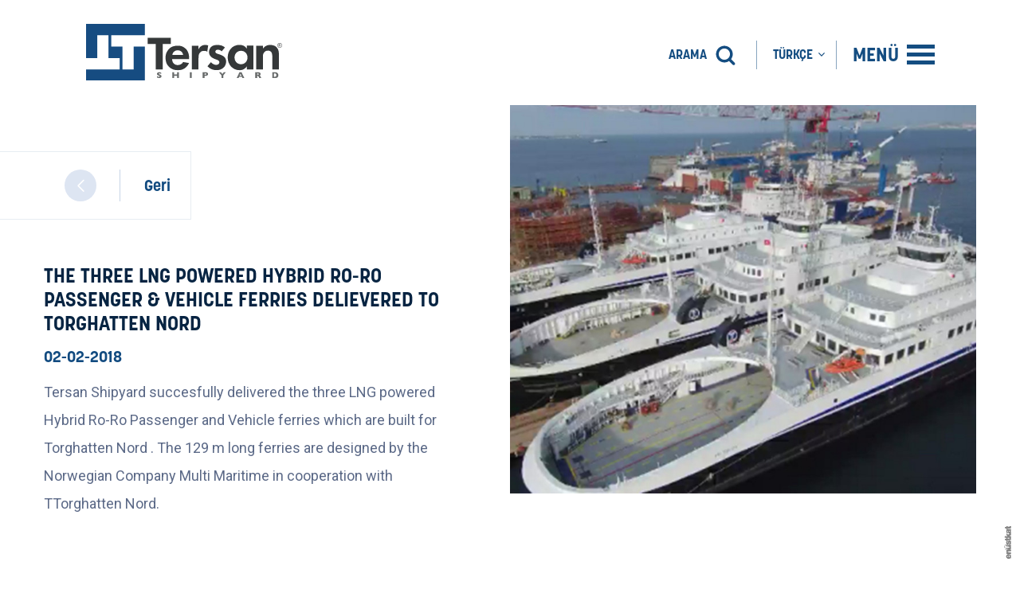

--- FILE ---
content_type: text/html; charset=UTF-8
request_url: https://tersanshipyard.com/tr/haberler/the-three-lng-powered-hybrid-ro-ro-passenger-vehicle-ferries-delievered-to-torghatten-nord
body_size: 8202
content:
<!DOCTYPE html>
<html lang="tr">
<head>
    <meta charset="UTF-8">

    
    <title>THE THREE LNG POWERED HYBRID RO-RO PASSENGER & VEHICLE FERRIES DELIEVERED TO TORGHATTEN NORD - TERSAN SHIPYARD</title>
<meta name="description" content="Tersan Shipyard succesfully delivered the three LNG powered Hybrid Ro-Ro Passenger and  Vehicle ferries  which are built for Torghatten Nord . The 129 m long ferries are...">
<link rel="canonical" href="https://tersanshipyard.com/tr/haberler/the-three-lng-powered-hybrid-ro-ro-passenger-vehicle-ferries-delievered-to-torghatten-nord"/>
<link rel="alternate" hreflang="tr" href="https://tersanshipyard.com/tr/haberler/the-three-lng-powered-hybrid-ro-ro-passenger-vehicle-ferries-delievered-to-torghatten-nord"/>
<link rel="alternate" hreflang="en" href="https://tersanshipyard.com/en/news/the-three-lng-powered-hybrid-ro-ro-passenger-vehicle-ferries-delievered-to-torghatten-nord"/>
    <meta property="og:title" content="THE THREE LNG POWERED HYBRID RO-RO PASSENGER & VEHICLE FERRIES DELIEVERED TO TORGHATTEN NORD - TERSAN SHIPYARD" />
<meta property="og:description" content="Tersan Shipyard succesfully delivered the three LNG powered Hybrid Ro-Ro Passenger and  Vehicle ferries  which are built for Torghatten Nord . The 129 m long ferries are..." />
<meta property="og:locale" content="tr_TR" />
<meta property="og:site_name" content="TERSAN SHIPYARD" />
<meta property="og:type" content="website" />

    <meta name="twitter:card" content="summary_large_image" />

    
    <meta http-equiv="X-UA-Compatible" content="IE=edge">
    <meta name="viewport" content="width=device-width, initial-scale=1.0, maximum-scale=1.0, user-scalable=no" />
    <meta name="format-detection" content="telephone=no">

    
    <link href="https://fonts.googleapis.com/css?family=Montserrat:100,200,300,400,500,600,700,800,900&display=swap&subset=latin-ext" rel="stylesheet">

    
    <link href="https://fonts.googleapis.com/css?family=Roboto" rel='stylesheet' type='text/css'>
    <link href="https://fonts.googleapis.com/css2?family=Roboto:wght@900&display=swap" rel="stylesheet">
    <link rel="stylesheet" href="https://use.typekit.net/uem7lht.css">

    
    <link rel="icon" href="/favicon.ico" type="image/x-icon" />

    
    <link rel="stylesheet" href="https://tersanshipyard.com/assets/dist/css/style.min.css?id=bb219244f8b13612959f">

    
    <script>
        var App = {
            url: "https://tersanshipyard.com",
            currentUrl: "https://tersanshipyard.com/tr/haberler/the-three-lng-powered-hybrid-ro-ro-passenger-vehicle-ferries-delievered-to-torghatten-nord",
            locale: "tr",
        };
    </script>

    
    

    
    <script async src="https://www.googletagmanager.com/gtag/js?id=UA-161200658-1"></script>
    <script>
        window.dataLayer = window.dataLayer || [];
        function gtag(){dataLayer.push(arguments);}
        gtag('js', new Date());
        gtag('config', 'UA-161200658-1');
    </script>
</head>
<body class="locale-tr">
    
        <header class="header">
  <div class="container container--padding">
    <div class="row">
      <div class="header__logo">
        <a href="https://tersanshipyard.com/tr">
          <img src="https://tersanshipyard.com/assets/img/logo.svg" alt="Logo">
        </a>
      </div>
      <div class="header__right-items">
        <div class="header__right-items-content">
          <div class="header__right-item">
            <form action="https://tersanshipyard.com/tr/search-results" onsubmit="return false" class="search js-validate" novalidate="novalidate">
              <input type="text" name="search-query" class="search__input" value="" data-rule-maxlength="50" data-msg-maxlength="messages.layout.header.search_form.search_query.maxlength">
              <button type="submit" class="search__btn" tabindex="-1">
                  <span class="search__label hide-mobile">
                    ARAMA
                  </span>
                  <img src="https://tersanshipyard.com/assets/img/icons/search-icon.svg" alt="Search">
              </button>
          </form>
          </div>
          <div class="header__right-item hide-mobile">
            <a href="1" class="js-open-lang">
                              <span class="header__label header__label--lang">TÜRKÇE</span>
                                          <!--  -->
            </a>
            <div class="header__lang-wrapper">
                <ul>
                                                                                                         <li>
                          <a href="https://tersanshipyard.com/en/news/the-three-lng-powered-hybrid-ro-ro-passenger-vehicle-ferries-delievered-to-torghatten-nord">
                                                                                      ENGLISH
                                                      </a>
                        </li>
                                                        </ul>
              </div>
          </div>
          <div class="header__right-item">
            <a href="#" class="js-open-mega-menu">
              <span class="header__label header__label--menu">
                MENÜ
              </span>
              <div class="header__menu-lines">
                <span></span>
                <span></span>
                <span></span>
              </div>
            </a>
          </div>
        </div>
      </div>
    </div>
  </div>
</header>    <div class="mega-menu">
	<div class="container container--padding">
		<div class="row">
				<nav class="mega-menu__nav">
					<ul>
						<li class="mega-menu__hasdropdown" data-bg="assets/img/megamenu/about-us.jpg">
							<a href="#">Hakkımızda</a>
							<ul class="mega-menu__dropdown">
								<li>
									<a href="https://tersanshipyard.com/tr/hakkimizda">Tersan Grup</a>
								</li>
								<li>
									<a href="https://tersanshipyard.com/tr/tarihce">Tarihçe</a>
								</li>
							</ul>
						</li>
						<li data-bg="assets/img/megamenu/arge.jpg">
							<a href="https://tersanshipyard.com/tr/rd">Arge</a>
						</li>
						<li data-bg="assets/img/megamenu/facilities.jpg">
							<a href="https://tersanshipyard.com/tr/tesisler">Tesisler</a>
						</li>
						<li class="mega-menu__hasdropdown" data-bg="assets/img/megamenu/ship-building.jpg">
							<a href="#">Gemi İnşa</a>
							<ul class="mega-menu__dropdown">
								<li>
									<a href="https://tersanshipyard.com/tr/projeler">Devam Eden Projeler</a>
								</li>
								<li>
									<a href="https://tersanshipyard.com/tr/projeler?references=true">Tamamlanan Projeler</a>
								</li>
								<li>
									<a href="https://tersanshipyard.com/tr/sirket-referanslari/build">Şirket Referansları</a>
								</li>
							</ul>
						</li>
						<li class="mega-menu__hasdropdown" data-bg="assets/img/megamenu/ship-repair.jpg">
							<a href="#">Gemi Tamir</a>
							<ul class="mega-menu__dropdown">
								<li>
									<a href="https://tersanshipyard.com/tr/projeler?featured-projects=true">Öne Çıkan Projeler</a>
								</li>
								<li>
									<a href="https://tersanshipyard.com/tr/sirket-referanslari/repair">Şirket Referansları</a>
								</li>
								<li>
									<a href="https://tersanshipyard.com/tr/mekanik-atolyesi">Mekanik Atölyesi</a>
								</li>
								<li>
									<a href="https://tersanshipyard.com/tr/docks-and-repair-berths">Hizmetler ve Kapasiteler</a>
								</li>
							</ul>
						</li>
						<li class="mega-menu__hasdropdown hide-desktop-block">
							<a href="#">
							               	Türkçe
                                          <!--  -->
							</a>
							<ul class="mega-menu__dropdown">
								                                                             <li>
                      <a href="https://tersanshipyard.com/en/news/the-three-lng-powered-hybrid-ro-ro-passenger-vehicle-ferries-delievered-to-torghatten-nord">
                                                							English
                                                <!--  -->
                      </a>
                    </li>
                  							</ul>
						</li>
					</ul>
				</nav>
				<div class="mega-menu__footer">
					<div class="mega-menu__footer-nav">
						<div class="mega-menu__footer-nav-item">
							<ul>
								<li>
                  <a href="https://tersanshipyard.com/tr/kataloglar">Kataloglar</a>
                </li>
								<li>
                  <a href="https://tersanshipyard.com/tr/haber-bultenleri">Haber Bültenleri</a>
                </li>
                <li>
                  <a href="https://tersanshipyard.com/tr/360-sanal-tur">360 Sanal Tur</a>
                </li>
							</ul>
						</div>
						<div class="mega-menu__footer-nav-item">
							<ul>
								<li>
                  <a href="https://tersanshipyard.com/tr/haberler">Haberler</a>
                </li>
                <li>
                  <a href="https://tersanshipyard.com/tr/etkinlikler">Etkinlikler</a>
                </li>
							</ul>
						</div>
						<div class="mega-menu__footer-nav-item">
							<ul>
								<li>
									<a href="https://tersanshipyard.com/tr/iletisim">İletişim</a>
								</li>
							</ul>
						</div>
					</div>
					<div class="mega-menu__footer-media-links">
						<ul>
							<li>
								<a href="https://www.facebook.com/tersanshipyard" target="_blank">
									<svg class="fb" version="1.1" id="Layer_1" xmlns="http://www.w3.org/2000/svg" xmlns:xlink="http://www.w3.org/1999/xlink" x="0px" y="0px"
											viewBox="0 0 310 310" style="enable-background:new 0 0 310 310;" xml:space="preserve">
										<g id="XMLID_834_">
											<path id="XMLID_835_" d="M81.703,165.106h33.981V305c0,2.762,2.238,5,5,5h57.616c2.762,0,5-2.238,5-5V165.765h39.064
												c2.54,0,4.677-1.906,4.967-4.429l5.933-51.502c0.163-1.417-0.286-2.836-1.234-3.899c-0.949-1.064-2.307-1.673-3.732-1.673h-44.996
												V71.978c0-9.732,5.24-14.667,15.576-14.667c1.473,0,29.42,0,29.42,0c2.762,0,5-2.239,5-5V5.037c0-2.762-2.238-5-5-5h-40.545
												C187.467,0.023,186.832,0,185.896,0c-7.035,0-31.488,1.381-50.804,19.151c-21.402,19.692-18.427,43.27-17.716,47.358v37.752H81.703
												c-2.762,0-5,2.238-5,5v50.844C76.703,162.867,78.941,165.106,81.703,165.106z"/>
										</g>
									</svg>
								</a>
							</li>
							<li>
								<a href="https://twitter.com/tersanshipyard" target="_blank">
									<svg class="tw" width="32px" height="32px" viewBox="0 0 32 32" xmlns="http://www.w3.org/2000/svg"><path d="M 28 8.558594 C 27.117188 8.949219 26.167969 9.214844 25.171875 9.332031 C 26.1875 8.722656 26.96875 7.757813 27.335938 6.609375 C 26.386719 7.171875 25.332031 7.582031 24.210938 7.804688 C 23.3125 6.847656 22.03125 6.246094 20.617188 6.246094 C 17.898438 6.246094 15.691406 8.453125 15.691406 11.171875 C 15.691406 11.558594 15.734375 11.933594 15.820313 12.292969 C 11.726563 12.089844 8.097656 10.128906 5.671875 7.148438 C 5.246094 7.875 5.003906 8.722656 5.003906 9.625 C 5.003906 11.332031 5.871094 12.839844 7.195313 13.722656 C 6.386719 13.695313 5.628906 13.476563 4.964844 13.105469 C 4.964844 13.128906 4.964844 13.148438 4.964844 13.167969 C 4.964844 15.554688 6.660156 17.546875 8.914063 17.996094 C 8.5 18.109375 8.066406 18.171875 7.617188 18.171875 C 7.300781 18.171875 6.988281 18.140625 6.691406 18.082031 C 7.316406 20.039063 9.136719 21.460938 11.289063 21.503906 C 9.605469 22.824219 7.480469 23.609375 5.175781 23.609375 C 4.777344 23.609375 4.386719 23.585938 4 23.539063 C 6.179688 24.9375 8.765625 25.753906 11.546875 25.753906 C 20.605469 25.753906 25.558594 18.25 25.558594 11.742188 C 25.558594 11.53125 25.550781 11.316406 25.542969 11.105469 C 26.503906 10.410156 27.339844 9.542969 28 8.558594 Z"/></svg>
								</a>
							</li>
							<li>
								<a href="https://www.instagram.com/tersanshipyard" target="_blank">
									<svg class="inst" width="32px" height="32px" viewBox="0 0 32 32" xmlns="http://www.w3.org/2000/svg"><path d="M 11.46875 5 C 7.917969 5 5 7.914063 5 11.46875 L 5 20.53125 C 5 24.082031 7.914063 27 11.46875 27 L 20.53125 27 C 24.082031 27 27 24.085938 27 20.53125 L 27 11.46875 C 27 7.917969 24.085938 5 20.53125 5 Z M 11.46875 7 L 20.53125 7 C 23.003906 7 25 8.996094 25 11.46875 L 25 20.53125 C 25 23.003906 23.003906 25 20.53125 25 L 11.46875 25 C 8.996094 25 7 23.003906 7 20.53125 L 7 11.46875 C 7 8.996094 8.996094 7 11.46875 7 Z M 21.90625 9.1875 C 21.402344 9.1875 21 9.589844 21 10.09375 C 21 10.597656 21.402344 11 21.90625 11 C 22.410156 11 22.8125 10.597656 22.8125 10.09375 C 22.8125 9.589844 22.410156 9.1875 21.90625 9.1875 Z M 16 10 C 12.699219 10 10 12.699219 10 16 C 10 19.300781 12.699219 22 16 22 C 19.300781 22 22 19.300781 22 16 C 22 12.699219 19.300781 10 16 10 Z M 16 12 C 18.222656 12 20 13.777344 20 16 C 20 18.222656 18.222656 20 16 20 C 13.777344 20 12 18.222656 12 16 C 12 13.777344 13.777344 12 16 12 Z"/></svg>
								</a>
							</li>
							<li>
								<a href="https://www.youtube.com/channel/UC9JgUnC6Ul25dvfhUqsylPg" target="_blank">
									<svg class="ytb" version="1.1" id="Layer_1" xmlns="http://www.w3.org/2000/svg" xmlns:xlink="http://www.w3.org/1999/xlink" x="0px" y="0px"
											viewBox="0 0 310 310" style="enable-background:new 0 0 310 310;" xml:space="preserve">
										<g id="XMLID_822_">
											<path id="XMLID_823_" d="M297.917,64.645c-11.19-13.302-31.85-18.728-71.306-18.728H83.386c-40.359,0-61.369,5.776-72.517,19.938
												C0,79.663,0,100.008,0,128.166v53.669c0,54.551,12.896,82.248,83.386,82.248h143.226c34.216,0,53.176-4.788,65.442-16.527
												C304.633,235.518,310,215.863,310,181.835v-53.669C310,98.471,309.159,78.006,297.917,64.645z M199.021,162.41l-65.038,33.991
												c-1.454,0.76-3.044,1.137-4.632,1.137c-1.798,0-3.592-0.484-5.181-1.446c-2.992-1.813-4.819-5.056-4.819-8.554v-67.764
												c0-3.492,1.822-6.732,4.808-8.546c2.987-1.814,6.702-1.938,9.801-0.328l65.038,33.772c3.309,1.718,5.387,5.134,5.392,8.861
												C204.394,157.263,202.325,160.684,199.021,162.41z"/>
										</g>
									</svg>
								</a>
							</li>
							<li>
								<a href="https://www.linkedin.com/company/tersanshipyard?originalSubdomain=tr" target="_blank">
									<svg class="lnk" version="1.1" id="Layer_1" xmlns="http://www.w3.org/2000/svg" xmlns:xlink="http://www.w3.org/1999/xlink" x="0px" y="0px"
											viewBox="0 0 310 310" style="enable-background:new 0 0 310 310;" xml:space="preserve">
										<g id="XMLID_801_">
											<path id="XMLID_802_" d="M72.16,99.73H9.927c-2.762,0-5,2.239-5,5v199.928c0,2.762,2.238,5,5,5H72.16c2.762,0,5-2.238,5-5V104.73
												C77.16,101.969,74.922,99.73,72.16,99.73z"/>
											<path id="XMLID_803_" d="M41.066,0.341C18.422,0.341,0,18.743,0,41.362C0,63.991,18.422,82.4,41.066,82.4
												c22.626,0,41.033-18.41,41.033-41.038C82.1,18.743,63.692,0.341,41.066,0.341z"/>
											<path id="XMLID_804_" d="M230.454,94.761c-24.995,0-43.472,10.745-54.679,22.954V104.73c0-2.761-2.238-5-5-5h-59.599
												c-2.762,0-5,2.239-5,5v199.928c0,2.762,2.238,5,5,5h62.097c2.762,0,5-2.238,5-5v-98.918c0-33.333,9.054-46.319,32.29-46.319
												c25.306,0,27.317,20.818,27.317,48.034v97.204c0,2.762,2.238,5,5,5H305c2.762,0,5-2.238,5-5V194.995
												C310,145.43,300.549,94.761,230.454,94.761z"/>
										</g>
									</svg>
								</a>
							</li>
							<!-- <li>
								<a href="https://vimeo.com/tersan" target="_blank">
									<svg class="vme" version="1.1" id="Layer_1" xmlns="http://www.w3.org/2000/svg" xmlns:xlink="http://www.w3.org/1999/xlink" x="0px" y="0px"
											viewBox="0 0 299.999 299.999" style="enable-background:new 0 0 299.999 299.999;" xml:space="preserve">
										<g id="XMLID_518_">
											<path id="XMLID_3_" style="fill-rule:evenodd;clip-rule:evenodd;" d="M298.723,68.78c2.238-12.561,2.188-25.477-5.57-35.245
												c-10.824-13.696-33.863-14.2-49.646-11.783c-12.84,1.963-56.269,21.124-71.047,66.996c26.182-1.99,39.904,1.887,37.385,30.713
												c-1.055,12.061-7.148,25.274-13.947,37.941c-7.857,14.603-22.583,43.277-41.894,22.608c-17.394-18.602-16.088-54.179-20.065-77.871
												c-2.215-13.292-4.557-29.857-8.912-43.529c-3.753-11.757-12.359-25.932-22.884-29.004c-11.304-3.322-25.28,1.863-33.487,6.698
												C42.522,51.661,22.605,73.513,0,91.54l0,0c3.68,7.884,5.687,12.992,12.283,13.949c15.561,2.292,30.391-14.502,40.736,2.971
												c6.294,10.675,8.26,22.381,12.287,33.891c5.387,15.328,9.541,32.02,13.947,49.646c7.452,29.857,16.618,74.47,42.424,85.398
												c13.166,5.591,32.957-1.889,42.977-7.831c27.14-16.061,48.289-39.348,66.391-63.04C272.434,150.453,295.27,86.933,298.723,68.78z"
												/>
										</g>
									</svg>
								</a>
							</li> -->
						</ul>
					</div>
				</div>
		</div>
	</div>
</div>    
    
        <div class="subpage subpage--disable-bg">
	<div class="container">
		<div class="row">
			<div class="news-detail">
				<div class="page-external-link-left">
					<a href="https://tersanshipyard.com/tr/haberler">
						<div class="next-page"></div>
						<span>
							Geri
						</span>	
					</a>
				</div>
				<div class="news-detail__image" style="background-image: url(https://tersanshipyard.com/uploads/article/image/900x680/2148372bdf8a46bdcd22e70337280a53.jpg?=97b64897911401e0abc70ab05b54c729)"></div>
				<div class="news-detail__content padding-bottom">
					<h1 class="news-detail__title"> THE THREE LNG POWERED HYBRID RO-RO PASSENGER &amp; VEHICLE FERRIES DELIEVERED TO TORGHATTEN NORD </h1>
											<span>02-02-2018</span>
										<p> Tersan Shipyard succesfully delivered the three LNG powered Hybrid Ro-Ro Passenger and  Vehicle ferries  which are built for Torghatten Nord . The 129 m long ferries are designed by the Norwegian Company Multi Maritime in cooperation with TTorghatten Nord. </p>
				</div>
				<div class="news-detail__subcontent">
					<div class="col-md-12">
						<div class="col-md-6 padding-right">
							<p></p>
						</div>
						<div class="col-md-6 padding-left">
							<p></p>
						</div>
					</div>
				</div>
							</div>
		</div>
	</div>
</div>
    
    
        <footer class="footer section">
  <div class="social">
    <div class="social__content leftPadding">
      <h1>
       BİZİ TAKİP EDİN
      </h1>
      <div class="social__icons">
                <div class="social__icons-item instagram">
          <a href="https://www.instagram.com/tersanshipyard/" target="_blank">
            <svg xmlns="http://www.w3.org/2000/svg" xmlns:xlink="http://www.w3.org/1999/xlink" version="1.1" id="Layer_1" x="0px" y="0px" width="22px" height="22px" viewBox="0 0 22 22" enable-background="new 0 0 22 22" xml:space="preserve">  <image id="image0" width="22" height="22" x="0" y="0" xlink:href="[data-uri] AAB6JgAAgIQAAPoAAACA6AAAdTAAAOpgAAA6mAAAF3CculE8AAAAAmJLR0QA/4ePzL8AAAAHdElN RQfkDBAOGhvkPleXAAABEUlEQVQoz52TQWrDMBBFv6JgvDehp2nuYAgYvNSdco7eQV15lRMYumgX XRSSjQx24GVhW9gODklnFmKkxyDN/zLo+dgMq5WTVxCLDPJysgOFEBkegI7zIjsAPBlCQlg8UJOT LBuTkFMDHtvDDqjZ3YF9puyoAdfDHshX0D2BlBzwPRzoJhcoqWhpqSgRCXtEQkfoYThH9AhAQwPA Me7/wBIugQsFFkvBBSiHk697uAKK2K0AqjXY0NJgI2xpaKfw5gW1ZzA6KdUh1gelOs3o/z9wfXTf I/xIlNEhUZR7uQ1mVk/kfmwkzY30tEUNkpTpQ++SrvrVdTKqrd60lfSpXH/jTxEWhyewjIDHjaqa Vz7sDbAd+ZU7nOGEAAAAJXRFWHRkYXRlOmNyZWF0ZQAyMDIwLTEyLTE2VDE0OjI2OjI3KzAzOjAw VIstmQAAACV0RVh0ZGF0ZTptb2RpZnkAMjAyMC0xMi0xNlQxNDoyNjoyNyswMzowMCXWlSUAAAAZ dEVYdFNvZnR3YXJlAEFkb2JlIEltYWdlUmVhZHlxyWU8AAAAAElFTkSuQmCC"/></svg>
            <span>@tersanshipyard</span>
          </a>
        </div>
                        <div class="social__icons-item linkedin">
          <a href="https://www.linkedin.com/company/tersanshipyard/" target="_blank">
            <svg xmlns="http://www.w3.org/2000/svg" xmlns:xlink="http://www.w3.org/1999/xlink" version="1.1" id="Layer_1" x="0px" y="0px" width="21px" height="21px" viewBox="0 0 21 21" enable-background="new 0 0 21 21" xml:space="preserve">  <image id="image0" width="21" height="21" x="0" y="0" xlink:href="[data-uri] AAB6JgAAgIQAAPoAAACA6AAAdTAAAOpgAAA6mAAAF3CculE8AAAAAmJLR0QA/4ePzL8AAAAHdElN RQfkDBAODivsSbBuAAAAzElEQVQoz62RMQrCQBREXzYhjahgpzZWYuMRxCN4C8FDCDZewiKIJ7AX Gw9ga6eVIlhEhICCZKwCUVyzhfOb3b/zh9n5nnCFASJSVFApkSdI8RxE5QkcPRhnq2/UmCHjXxZQ hpkQ2smCIDc1YE2dtk00/60bB6DLhTMhHTYk9Cl9M7AUQldNhBrqCaGm9tmzLYETASNCjkyzVmCh 1ljhk7BgW5RrBR9oAbHbCoz14r6tAuRzfZIAVR7cMZQhd/qg/s+AwVVVBpg7kMX8Baz9gVPUBZRY AAAAJXRFWHRkYXRlOmNyZWF0ZQAyMDIwLTEyLTE2VDE0OjE0OjQzKzAzOjAw+7y2MQAAACV0RVh0 ZGF0ZTptb2RpZnkAMjAyMC0xMi0xNlQxNDoxNDo0MyswMzowMIrhDo0AAAAZdEVYdFNvZnR3YXJl AEFkb2JlIEltYWdlUmVhZHlxyWU8AAAAAElFTkSuQmCC"/></svg>
            <span>@tersanshipyard</span>
          </a>
        </div>
              </div>
    </div>
    <div class="social__image"></div>
  </div>
  <div class="footer-top">
    <div class="container container--padding">
      <div class="row">
        <div class="footer-top__nav-content">
          <div class="footer-top__logo">
            <img src="/assets/img/logo-white.svg" alt="Logo">
          </div>
          <div class="footer-top__nav">
            <div class="footer-top__nav-item">
              <h3>
                Hakkımızda
              </h3>
              <ul>
                <li>
                  <a href="https://tersanshipyard.com/tr/hakkimizda">Tersan Grup</a>
                </li>
                <li>
                  <a href="https://tersanshipyard.com/tr/tarihce">Tarihçe</a>
                </li>
              </ul>
            </div>
            <div class="footer-top__nav-item">
              <h3>
                <a href="https://tersanshipyard.com/tr/rd">Arge</a>
              </h3>
            </div>
            <div class="footer-top__nav-item">
              <h3>
                <a href="https://tersanshipyard.com/tr/tesisler">Tesisler</a>
              </h3>
            </div>
            <div class="footer-top__nav-item">
              <h3>
                <a href="https://tersanshipyard.com/tr/gemi-insa">
                Gemi İnşa
                </a>  
              </h3>
              <ul>
                <li>
                  <a href="https://tersanshipyard.com/tr/projeler">Devam Eden Projeler</a>
                </li>
                <li>
                  <a href="https://tersanshipyard.com/tr/projeler?references=true">Tamamlanan Projeler</a>
                </li>
                <li>
                  <a href="https://tersanshipyard.com/tr/sirket-referanslari/build">Şirket Referansları</a>
                </li>
              </ul>
            </div>
            <div class="footer-top__nav-item">
              <h3>
                <a href="https://tersanshipyard.com/tr/gemi-tamir">
                  Gemi Tamir
                </a>
              </h3>
              <ul>
                <li>
                  <a href="https://tersanshipyard.com/tr/projeler?featured-projects=true">Öne Çıkan Projeler</a>
                </li>
                <li>
                  <a href="https://tersanshipyard.com/tr/sirket-referanslari/repair">Şirket Referansları</a>
                </li>
                <li>
                  <a href="https://tersanshipyard.com/tr/mekanik-atolyesi">Mekanik Atölyesi</a>
                </li>
                <li>
                  <a href="https://tersanshipyard.com/tr/docks-and-repair-berths">Hizmetler ve Kapasiteler</a>
                </li>
                
              </ul> 
            </div>
            <div class="footer-top__nav-item">
              <h3>
                Medya
              </h3>
              <ul>
                <li>
                  <a href="https://tersanshipyard.com/tr/haber-bultenleri">Haber Bültenleri</a>
                </li>
                <li>
                  <a href="https://tersanshipyard.com/tr/360-sanal-tur">360 Sanal Tur</a>
                </li>
                <li>
                  <a href="https://tersanshipyard.com/tr/kataloglar">Kataloglar</a>
                </li>
              </ul>
            </div>
            <div class="footer-top__nav-item">
              <h3>
                Haberler/Etkinlikler
              </h3>
              <ul>
                <li>
                  <a href="https://tersanshipyard.com/tr/haberler">Haberler</a>
                </li>
                <li>
                  <a href="https://tersanshipyard.com/tr/etkinlikler">Etkinlikler</a>
                </li>
              </ul>
            </div>
            <div class="footer-top__nav-item">
              <h3>
                <a href="https://tersanshipyard.com/tr/iletisim">İletişim</a>
              </h3>
            </div>
          </div>
        </div>
      </div>
    </div>
  </div>
  <div class="footer-middle">
    <div class="container container--padding">
      <div class="row">
        <div class="footer-middle__content">
          <div class="footer-middle__item">
            <span class="title">
              MERKEZ OFİS
            </span>
            <p>Tavşanlı Beldesi Fatih Mah. <br>Boğaziçi Cad. No:30 İç Kapı <br>No:4 / Altınova Yalova Turkey</p>
          </div>
          <div class="footer-middle__item">
            <span class="title title--small">Yalova (YENİ BİNA / ONARIM)</span>
            <a href="tel:+902264656200" class="phone">+90 (226) 465 62 00</a>
          </div>
          <div class="footer-middle__item">
            <span class="title title--small">Tuzla (ONARIM)</span>
            <a href="tel:+902164467427" class="phone">+90 (216) 446 74 27</a>
          </div>
          <div class="footer-middle__item">
            <a href="/cdn-cgi/l/email-protection#cea7a0a8a18ebaabbcbdafa0bda6a7beb7afbcaae0ada1a3" class="mail"><span class="__cf_email__" data-cfemail="4821262e27083c2d3a3b29263b20213831293a2c662b2725">[email&#160;protected]</span></a>
          </div>
          <div class="footer-middle__item">
            <a href="/cdn-cgi/l/email-protection#aaced8d3cec5c9c1eadecfd8d9cbc484c9c5c784ded8" class="mail mail--white"><span class="__cf_email__" data-cfemail="5e3a2c273a313d351e2a3b2c2d3f30703d3133702a2c">[email&#160;protected]</span> (Onarım İçin)</a>
          </div>
        </div>
      </div>
    </div>
  </div>
  <div class="footer-bottom">
    <div class="container container--padding">
      <div class="row">
        <div class="footer-bottom__content">
          <div class="footer-bottom__copyright">
            © COPYRIGHT 2021 TERSAN SHIPYARD // T&Uuml;M HAKLARI SAKLIDIR. <a href="https://tersanshipyard.com/downloads/kisisel-verilerin-korunmasi-ve-islenmesi-genel-aydinlatma-metni-tersan.pdf" target="_blank">KVKK</a>


             <a href="https://tersanshipyard.com/tr/bilgi-toplumu-hizmetleri">BİLGİ TOPLUMU HİZMETLERİ</a>


          </div>
          <div class="footer-bottom__social-links">
            <ul>
              							<li>
								<a href="https://www.facebook.com/tersanshipyard" target="_blank">
									<svg class="fb" version="1.1" id="Layer_1" xmlns="http://www.w3.org/2000/svg" xmlns:xlink="http://www.w3.org/1999/xlink" x="0px" y="0px"
											viewBox="0 0 310 310" style="enable-background:new 0 0 310 310;" xml:space="preserve">
										<g id="XMLID_834_">
											<path id="XMLID_835_" d="M81.703,165.106h33.981V305c0,2.762,2.238,5,5,5h57.616c2.762,0,5-2.238,5-5V165.765h39.064
												c2.54,0,4.677-1.906,4.967-4.429l5.933-51.502c0.163-1.417-0.286-2.836-1.234-3.899c-0.949-1.064-2.307-1.673-3.732-1.673h-44.996
												V71.978c0-9.732,5.24-14.667,15.576-14.667c1.473,0,29.42,0,29.42,0c2.762,0,5-2.239,5-5V5.037c0-2.762-2.238-5-5-5h-40.545
												C187.467,0.023,186.832,0,185.896,0c-7.035,0-31.488,1.381-50.804,19.151c-21.402,19.692-18.427,43.27-17.716,47.358v37.752H81.703
												c-2.762,0-5,2.238-5,5v50.844C76.703,162.867,78.941,165.106,81.703,165.106z"/>
										</g>
									</svg>
								</a>
							</li>
                                          							<li>
								<a href="https://www.instagram.com/tersanshipyard/" target="_blank">
									<svg class="inst" width="32px" height="32px" viewBox="0 0 32 32" xmlns="http://www.w3.org/2000/svg"><path d="M 11.46875 5 C 7.917969 5 5 7.914063 5 11.46875 L 5 20.53125 C 5 24.082031 7.914063 27 11.46875 27 L 20.53125 27 C 24.082031 27 27 24.085938 27 20.53125 L 27 11.46875 C 27 7.917969 24.085938 5 20.53125 5 Z M 11.46875 7 L 20.53125 7 C 23.003906 7 25 8.996094 25 11.46875 L 25 20.53125 C 25 23.003906 23.003906 25 20.53125 25 L 11.46875 25 C 8.996094 25 7 23.003906 7 20.53125 L 7 11.46875 C 7 8.996094 8.996094 7 11.46875 7 Z M 21.90625 9.1875 C 21.402344 9.1875 21 9.589844 21 10.09375 C 21 10.597656 21.402344 11 21.90625 11 C 22.410156 11 22.8125 10.597656 22.8125 10.09375 C 22.8125 9.589844 22.410156 9.1875 21.90625 9.1875 Z M 16 10 C 12.699219 10 10 12.699219 10 16 C 10 19.300781 12.699219 22 16 22 C 19.300781 22 22 19.300781 22 16 C 22 12.699219 19.300781 10 16 10 Z M 16 12 C 18.222656 12 20 13.777344 20 16 C 20 18.222656 18.222656 20 16 20 C 13.777344 20 12 18.222656 12 16 C 12 13.777344 13.777344 12 16 12 Z"/></svg>
								</a>
							</li>
                            							<li>
								<a href="https://www.youtube.com/c/TersanShipyard" target="_blank">
									<svg class="ytb" version="1.1" id="Layer_1" xmlns="http://www.w3.org/2000/svg" xmlns:xlink="http://www.w3.org/1999/xlink" x="0px" y="0px"
											viewBox="0 0 310 310" style="enable-background:new 0 0 310 310;" xml:space="preserve">
										<g id="XMLID_822_">
											<path id="XMLID_823_" d="M297.917,64.645c-11.19-13.302-31.85-18.728-71.306-18.728H83.386c-40.359,0-61.369,5.776-72.517,19.938
												C0,79.663,0,100.008,0,128.166v53.669c0,54.551,12.896,82.248,83.386,82.248h143.226c34.216,0,53.176-4.788,65.442-16.527
												C304.633,235.518,310,215.863,310,181.835v-53.669C310,98.471,309.159,78.006,297.917,64.645z M199.021,162.41l-65.038,33.991
												c-1.454,0.76-3.044,1.137-4.632,1.137c-1.798,0-3.592-0.484-5.181-1.446c-2.992-1.813-4.819-5.056-4.819-8.554v-67.764
												c0-3.492,1.822-6.732,4.808-8.546c2.987-1.814,6.702-1.938,9.801-0.328l65.038,33.772c3.309,1.718,5.387,5.134,5.392,8.861
												C204.394,157.263,202.325,160.684,199.021,162.41z"/>
										</g>
									</svg>
								</a>
							</li>
                            							<li>
								<a href="https://www.linkedin.com/company/tersanshipyard/" target="_blank">
									<svg class="lnk" version="1.1" id="Layer_1" xmlns="http://www.w3.org/2000/svg" xmlns:xlink="http://www.w3.org/1999/xlink" x="0px" y="0px"
											viewBox="0 0 310 310" style="enable-background:new 0 0 310 310;" xml:space="preserve">
										<g id="XMLID_801_">
											<path id="XMLID_802_" d="M72.16,99.73H9.927c-2.762,0-5,2.239-5,5v199.928c0,2.762,2.238,5,5,5H72.16c2.762,0,5-2.238,5-5V104.73
												C77.16,101.969,74.922,99.73,72.16,99.73z"/>
											<path id="XMLID_803_" d="M41.066,0.341C18.422,0.341,0,18.743,0,41.362C0,63.991,18.422,82.4,41.066,82.4
												c22.626,0,41.033-18.41,41.033-41.038C82.1,18.743,63.692,0.341,41.066,0.341z"/>
											<path id="XMLID_804_" d="M230.454,94.761c-24.995,0-43.472,10.745-54.679,22.954V104.73c0-2.761-2.238-5-5-5h-59.599
												c-2.762,0-5,2.239-5,5v199.928c0,2.762,2.238,5,5,5h62.097c2.762,0,5-2.238,5-5v-98.918c0-33.333,9.054-46.319,32.29-46.319
												c25.306,0,27.317,20.818,27.317,48.034v97.204c0,2.762,2.238,5,5,5H305c2.762,0,5-2.238,5-5V194.995
												C310,145.43,300.549,94.761,230.454,94.761z"/>
										</g>
									</svg>
								</a>
							</li>
              							<!-- <li>
								<a href="https://vimeo.com/tersan" target="_blank">
									<svg class="vme" version="1.1" id="Layer_1" xmlns="http://www.w3.org/2000/svg" xmlns:xlink="http://www.w3.org/1999/xlink" x="0px" y="0px"
											viewBox="0 0 299.999 299.999" style="enable-background:new 0 0 299.999 299.999;" xml:space="preserve">
										<g id="XMLID_518_">
											<path id="XMLID_3_" style="fill-rule:evenodd;clip-rule:evenodd;" d="M298.723,68.78c2.238-12.561,2.188-25.477-5.57-35.245
												c-10.824-13.696-33.863-14.2-49.646-11.783c-12.84,1.963-56.269,21.124-71.047,66.996c26.182-1.99,39.904,1.887,37.385,30.713
												c-1.055,12.061-7.148,25.274-13.947,37.941c-7.857,14.603-22.583,43.277-41.894,22.608c-17.394-18.602-16.088-54.179-20.065-77.871
												c-2.215-13.292-4.557-29.857-8.912-43.529c-3.753-11.757-12.359-25.932-22.884-29.004c-11.304-3.322-25.28,1.863-33.487,6.698
												C42.522,51.661,22.605,73.513,0,91.54l0,0c3.68,7.884,5.687,12.992,12.283,13.949c15.561,2.292,30.391-14.502,40.736,2.971
												c6.294,10.675,8.26,22.381,12.287,33.891c5.387,15.328,9.541,32.02,13.947,49.646c7.452,29.857,16.618,74.47,42.424,85.398
												c13.166,5.591,32.957-1.889,42.977-7.831c27.14-16.061,48.289-39.348,66.391-63.04C272.434,150.453,295.27,86.933,298.723,68.78z"
												/>
										</g>
									</svg>
								</a>
							</li> -->
						</ul>
          </div>
        </div>
      </div>
    </div>
  </div>
  <div class="euk-water-mark">
    <a href="http://www.enustkat.com" target="_blank">
        <img src="/assets/img/enustkat.png" alt="Enüstkat Interactive">
    </a>
  </div>
  <script data-cfasync="false" src="/cdn-cgi/scripts/5c5dd728/cloudflare-static/email-decode.min.js"></script><script type="text/javascript">
    
    var startValEnergy = 543623000 // Başlangıç enerji üretimi (kWh)
    var startValCarbon = 244086727; // Başlangıç karbon salınımı (kg)
    var startValDate = new Date('2025-08-11'.replace(/-/g, "/")); // Başlangıç tarihi
    var energyIncrementVal = 0.164; // Saniyelik enerji artışı (kWh)
    var carbonIncrementVal = 2272; // Her 2272 kWh'da bir kg karbon salınımı artışı
  </script>
</footer>    
    
        <script src="https://tersanshipyard.com/assets/dist/js/scripts.min.js?id=2763b241006bc31cea1c"></script>
    <script defer src="https://static.cloudflareinsights.com/beacon.min.js/vcd15cbe7772f49c399c6a5babf22c1241717689176015" integrity="sha512-ZpsOmlRQV6y907TI0dKBHq9Md29nnaEIPlkf84rnaERnq6zvWvPUqr2ft8M1aS28oN72PdrCzSjY4U6VaAw1EQ==" data-cf-beacon='{"version":"2024.11.0","token":"1411052c301e4fc5be57bc13cc45622f","r":1,"server_timing":{"name":{"cfCacheStatus":true,"cfEdge":true,"cfExtPri":true,"cfL4":true,"cfOrigin":true,"cfSpeedBrain":true},"location_startswith":null}}' crossorigin="anonymous"></script>
</body>
<script>'undefined'=== typeof _trfq || (window._trfq = []);'undefined'=== typeof _trfd && (window._trfd=[]),_trfd.push({'tccl.baseHost':'secureserver.net'},{'ap':'cpsh-oh'},{'server':'sxb1plzcpnl459845'},{'dcenter':'sxb1'},{'cp_id':'7924682'},{'cp_cl':'8'}) // Monitoring performance to make your website faster. If you want to opt-out, please contact web hosting support.</script><script src='https://img1.wsimg.com/traffic-assets/js/tccl.min.js'></script></html>


--- FILE ---
content_type: text/css
request_url: https://tersanshipyard.com/assets/dist/css/style.min.css?id=bb219244f8b13612959f
body_size: 24074
content:
html{line-height:1.15;-webkit-text-size-adjust:100%}body{margin:0}h1{font-size:2em;margin:.67em 0}hr{box-sizing:content-box;height:0;overflow:visible}a{background-color:transparent}b,strong{font-weight:bolder}code{font-family:monospace,monospace;font-size:1em}small{font-size:80%}img{border-style:none}button,input{font-family:inherit;font-size:100%;line-height:1.15;margin:0;overflow:visible}button{text-transform:none}[type=button],[type=reset],[type=submit],button{-webkit-appearance:button}[type=button]::-moz-focus-inner,[type=reset]::-moz-focus-inner,[type=submit]::-moz-focus-inner,button::-moz-focus-inner{border-style:none;padding:0}[type=button]:-moz-focusring,[type=reset]:-moz-focusring,[type=submit]:-moz-focusring,button:-moz-focusring{outline:1px dotted ButtonText}legend{color:inherit;display:table;max-width:100%;white-space:normal}[type=checkbox],[type=radio],legend{box-sizing:border-box;padding:0}[type=number]::-webkit-inner-spin-button,[type=number]::-webkit-outer-spin-button{height:auto}[type=search]{-webkit-appearance:textfield;outline-offset:-2px}[type=search]::-webkit-search-decoration{-webkit-appearance:none}::-webkit-file-upload-button{-webkit-appearance:button;font:inherit}details{display:block}[hidden],template{display:none}h1,h2,h3,h4,h5{margin-top:0;margin-bottom:25px!important}p{margin-bottom:30px}p,ul{margin-top:0}ul{margin-bottom:45px!important}li::marker{content:none}ul{margin:0!important;padding:0}ul ul{margin-bottom:0;list-style:none}ul ul::marker{display:none}a{color:#0085ff;transition:all .4s ease;text-decoration:none}a:hover{color:#144d81}a:focus,a:hover{text-decoration:none!important}button{background-color:transparent;outline:none;border:none}html{box-sizing:border-box}*,:after,:before{box-sizing:inherit}html{font-size:16px;-ms-overflow-style:scrollbar;-webkit-tap-highlight-color:rgba(0,0,0,0)}html.fp-enabled{overflow-x:hidden!important}body{font-family:Roboto,sans-serif;font-size:16px;line-height:1.5;color:#5b6987;background-color:#fff;letter-spacing:normal;overflow-x:hidden;min-height:100vh}body.js-body-lock{overflow:hidden}.container{width:100%;padding-right:7.5px;padding-left:7.5px;margin-right:auto;margin-left:auto}.container--padding{padding:0 60px}@media (max-width:1100px){.container--padding{padding-right:7.5px;padding-left:7.5px}}.row{display:flex;flex-wrap:wrap;margin-right:-7.5px;margin-left:-7.5px}@media (max-width:1200px){.row{margin-right:0;margin-left:0}}@media (min-width:1200px){.container{max-width:1170px}}@media (min-width:1350px){.container{max-width:1300px}}@media (min-width:1440px){.container{max-width:1400px}}@media (min-width:1600px){.container{max-width:1440px}}@media (min-width:1900px){.container{max-width:1715px}}.box-news:before{content:"";width:calc(100% + 40px);height:calc(100% + 40px);position:absolute;box-shadow:0 3px 20px 0 rgba(7,36,66,.2);left:-20px;top:-20px;opacity:0;transition:opacity .4s ease-in-out}.box-news:hover:before{opacity:1}@media (max-width:992px){.box-news:hover:before{content:none}}@media (min-width:992px){.box-news:hover .box-news__image-bg{height:100%;opacity:1}}.box-news__content{padding:25px 0 20px}@media (max-width:992px){.box-news__content{padding:25px 0 0}}.box-news__content h3{font-family:Roboto,sans-serif;font-weight:900;font-size:20px;color:#072442;margin-bottom:3px!important}@media (max-width:1600px){.box-news__content h3{font-size:15px;line-height:18px}}.box-news__content span{font-family:Roboto;font-weight:700;font-size:14px;color:#072442}.box-news__content p{font-family:Roboto;font-size:16px;margin-bottom:0!important;padding-top:6px;color:#5b6987}@media (max-width:1600px){.box-news__content p{font-size:14px}}@media (max-width:1440px){.box-news__content p{font-size:16px}}.box-news__image{position:relative;display:flex}.box-news__image img{width:100%;height:100%}.box-news__image-bg{width:100%;height:0;position:absolute;bottom:0;left:0;opacity:0;background-color:rgba(33,87,139,.7);display:flex;justify-content:center;align-items:center;transition:height .28s ease-in-out}@media (max-width:992px){.box-news__image-bg{opacity:1;height:45px;background-color:rgba(33,87,139,.8)}}.box-news__image-bg span{font-size:26px;color:#fff;font-family:korolev,sans-serif;font-weight:700;font-style:normal}.box-news a{position:relative}.box-project{background-color:#f4f6ff;display:flex;flex-direction:column;justify-content:flex-start;align-items:center;transition:all .4s ease-in-out}@media (max-width:992px){.box-project{background-color:#fff}}.box-project:before{content:"";width:calc(100% + 40px);height:calc(100% + 40px);position:absolute;box-shadow:0 3px 20px 0 rgba(7,36,66,.2);left:-20px;top:-20px;opacity:0;transition:opacity .4s ease-in-out}.box-project:before,.box-project:hover{background-color:#fff}.box-project:hover:before{opacity:1}@media (max-width:992px){.box-project:hover:before{content:none}}.box-project:hover .box-project__buttons{opacity:1}.box-project__content{width:100%;display:flex;flex-direction:column;padding:28px 0 0;transition:all .28s ease-in-out;margin-bottom:35px;z-index:1}@media (max-width:1600px){.box-project__content{padding:10px 0 0;margin-bottom:25px}}@media (max-width:1440px){.box-project__content{margin-bottom:15px}}@media (max-width:992px){.box-project__content{padding:28px 0 0;margin-bottom:35px}}.box-project__content h3{font-family:korolev,sans-serif;font-weight:900;font-style:normal;font-size:35px;color:#072442;padding-left:20px;margin-bottom:15px!important;line-height:normal}@media (max-width:1600px){.box-project__content h3{font-size:23px;list-style:none}}@media (max-width:992px){.box-project__content h3{font-size:30px}}.box-project__content .code{font-weight:900;font-size:20px;background-color:#dde5f2;margin-bottom:10px}.box-project__content .code,.box-project__content .desc{font-family:korolev,sans-serif;font-style:normal;color:#5b6987;padding-left:20px}.box-project__content .desc{font-weight:500;font-size:16px}.box-project__image{position:relative;display:flex}.box-project__image img{width:100%;height:100%}.box-project__buttons{width:calc(100% - 40px);display:flex;flex-wrap:wrap;justify-content:space-between;opacity:0;padding-bottom:23px}@media (max-width:1440px){.box-project__buttons{opacity:1;padding-bottom:8px}}@media (max-width:992px){.box-project__buttons{opacity:1;padding-bottom:23px}}.box-project__buttons a{width:47%;font-size:16px;font-family:Roboto;font-weight:700;color:#000045;border:1px solid #d0dbe6;border-radius:3px;padding:12px 0;text-align:center}.box-project__buttons a.single{width:100%}.box-project__buttons a:hover{background-color:#124b80;color:#fff}.box-project__buttons a:hover svg path{fill:#fff}.box-project__buttons a svg{position:absolute;left:10%;width:33px;height:33px;top:9px}.box-project__buttons a svg path{transition:all .4s ease}.box-events,.box-project a{position:relative}.box-events{justify-content:flex-start;text-align:left;display:flex}@media (max-width:1200px){.box-events{justify-content:center;text-align:center;display:block}}.box-events:before{content:"";width:calc(100% + 40px);height:calc(100% + 40px);position:absolute;box-shadow:0 3px 20px 0 rgba(7,36,66,.2);left:-20px;top:-20px;opacity:0;transition:opacity .4s ease-in-out}.box-events:hover:before{opacity:1}@media (max-width:992px){.box-events:hover:before{content:none}}.box-events__image{position:relative}@media (max-width:992px){.box-events__image{padding-bottom:20px}}.box-events__image img{display:flex;border:1px solid #e7edf2}@media (max-width:1440px){.box-events__image img{display:inline-block}}.box-events__content{padding-left:20px;display:flex;justify-content:center;flex-direction:column}@media (max-width:1200px){.box-events__content{padding-left:0}}.box-events__content h3{font-family:Roboto,sans-serif;font-size:24px;line-height:24px;color:#072442;margin-bottom:0!important;padding-bottom:10px;font-weight:900}@media (max-width:1600px){.box-events__content h3{font-size:18px;line-height:19px;padding-bottom:5px}}.box-events__content h3 span{font-family:Roboto;font-size:24px;color:#072442}@media (max-width:1600px){.box-events__content h3 span{font-size:18px}}.box-events__content span{font-family:Roboto;font-size:18px;color:#5b6987;padding-bottom:5px}@media (max-width:1600px){.box-events__content span{padding-bottom:0}}@media (max-width:1440px){.box-events__content span{padding-bottom:5px}}.box-events__content p{font-family:Roboto;font-weight:700;color:#072442;font-size:16px;margin-bottom:0!important}.box-events a{position:relative;display:flex;flex-direction:row}@media (max-width:1200px){.box-events a{flex-direction:column}}.box-full{width:100%}.box-full__item{display:flex;margin-bottom:150px}@media (max-width:1200px){.box-full__item{margin-bottom:70px}}@media (max-width:992px){.box-full__item{margin-bottom:50px;display:block}}.box-full__item:nth-child(odd){flex-direction:row-reverse}@media (max-width:992px){.box-full__item:nth-child(odd){flex-direction:column}}.box-full__item:nth-child(odd) .box-full__item-half:first-child{padding-left:35px}@media (max-width:992px){.box-full__item:nth-child(odd) .box-full__item-half:first-child{padding-left:0}}.box-full__item:nth-child(odd) .box-full__item-half:last-child{padding-right:70px;padding-left:80px}@media (max-width:1200px){.box-full__item:nth-child(odd) .box-full__item-half:last-child{padding-left:0;padding-right:15px}}@media (max-width:992px){.box-full__item:nth-child(odd) .box-full__item-half:last-child{padding-left:0;padding-right:0}}@media (max-width:992px){.box-full__item:nth-child(2n){flex-direction:column}}.box-full__item:nth-child(2n) .box-full__item-half:first-child{padding-right:35px}@media (max-width:992px){.box-full__item:nth-child(2n) .box-full__item-half:first-child{padding-right:0}}.box-full__item:nth-child(2n) .box-full__item-half:last-child{padding-left:165px}@media (max-width:1200px){.box-full__item:nth-child(2n) .box-full__item-half:last-child{padding-left:15px}}@media (max-width:992px){.box-full__item:nth-child(2n) .box-full__item-half:last-child{padding-left:0}}.box-full__item-half{max-width:50%;flex:0 0 50%}@media (max-width:992px){.box-full__item-half{max-width:100%;flex:0 0 100%}}.box-full__item-half.articles{display:flex;flex-direction:column;justify-content:center}.box-full h2{font-size:40px;display:block;color:#05223f;line-height:normal;position:relative;font-family:korolev,sans-serif;font-weight:700;font-style:normal}@media (max-width:992px){.box-full h2{font-size:23px}}.box-full h2:before{content:"";width:65px;height:15px;background-color:#124b80;position:absolute;left:-80px;top:15px}@media (max-width:1200px){.box-full h2:before{content:none}}.box-full a{font-size:16px;background-color:#124b80;color:#fff;display:flex;justify-content:center;max-width:129px;height:40px;align-items:center;border-radius:3px;font-weight:700}.box-full a,.box-tab-title{font-family:korolev,sans-serif;font-style:normal}.box-tab-title{font-size:34px;font-weight:500;color:#124b80;margin-bottom:27px!important}@media (max-width:992px){.box-tab-title{font-size:23px;margin-bottom:35px!important}}.main-btn{max-width:204px;display:block;font-size:16px;font-family:Roboto;font-weight:700;color:#fff;background-color:#144d81;padding:14px 0;border:1px solid #144d81;border-radius:3px;text-align:center;transition:all .4s ease}.main-btn:hover{background-color:#0085ff;color:#fff;border:1px solid #0085ff}.icon-video{width:88px;height:88px;background:url(/assets/img/icons/icon-play.svg) no-repeat 50%;display:inline-block}.homepage-scroll-icon{width:25px;height:40px;position:fixed;top:50%;right:25px;transform:translateY(-50%);border-radius:25px;box-shadow:inset 0 0 0 3px #000;margin:2% 0 0 13%;background:#fff;z-index:999;cursor:pointer}@media (max-width:992px){.homepage-scroll-icon{display:none}}.homepage-scroll-icon:before{content:"";display:block;width:8px;height:8px;left:33%;position:absolute;top:4px;background:transparent;border-radius:50%;-webkit-animation-duration:1.5s;animation-duration:1.5s;-webkit-animation-iteration-count:infinite;animation-iteration-count:infinite;-webkit-animation-name:scroll-dots;animation-name:scroll-dots;border:3px solid #231f20}.homepage-scroll-icon__first-line{transform:rotate(-90deg);position:absolute;left:33%;bottom:-18px}.homepage-scroll-icon__first-line:after{content:"prev";font-family:swiper-icons;color:#231f20;font-size:14px;font-weight:700;-webkit-animation-duration:1.5s;animation-duration:1.5s;-webkit-animation-iteration-count:infinite;animation-iteration-count:infinite;-webkit-animation-name:scroll-line;animation-name:scroll-line}.homepage-scroll-icon__last-line{transform:rotate(-90deg);position:absolute;left:33%;bottom:-24px}.homepage-scroll-icon__last-line:after{content:"prev";font-family:swiper-icons;color:#231f20;font-size:14px;font-weight:700;-webkit-animation-duration:1.5s;animation-duration:1.5s;-webkit-animation-delay:.2s;animation-delay:.2s;-webkit-animation-iteration-count:infinite;animation-iteration-count:infinite;-webkit-animation-name:scroll-line;animation-name:scroll-line}.list-wrapper{background-color:#f4f6ff;padding:90px 150px 90px 0;position:relative}@media (max-width:1100px){.list-wrapper{margin:0;padding:90px 90px 90px 0}}@media (max-width:992px){.list-wrapper{padding:20px;margin:30px 0}}.list-wrapper:before{content:"";width:100%;height:100%;position:absolute;left:-100%;top:0;background-color:#f4f6ff}@media (max-width:992px){.list-wrapper:before{content:none}}.list-wrapper h3{color:#05223f;font-size:40px;line-height:40px;margin-bottom:15px!important;font-family:korolev,sans-serif;font-weight:700;font-style:normal}@media (max-width:1100px){.list-wrapper h3{font-size:30px;line-height:30px}}.list-wrapper ul li{color:#5b6987;font-size:20px;font-family:korolev,sans-serif;font-weight:500;font-style:normal;padding-bottom:25px;position:relative;padding-left:20px}@media (max-width:1100px){.list-wrapper ul li{font-size:17px}}.list-wrapper ul li:before{content:"";width:6px;height:10px;background:url(/assets/img/icons/icon-list.svg) no-repeat 50%;background-size:cover;position:absolute;left:0;top:10px}.default-map-wrapper{width:100%;height:445px;display:flex;justify-content:center;position:relative;margin-top:110px}@media (max-width:992px){.default-map-wrapper{margin-top:0}}.default-map-wrapper__buttons{position:absolute;display:flex;top:30px;z-index:2}.default-map-wrapper__buttons a{min-width:185px;font-size:16px;color:#5b6987;background-color:#fff;padding:13px 20px;text-align:center;border:1px solid #d1d6df;border-right:0;font-family:korolev,sans-serif;font-weight:700;font-style:normal}@media (max-width:992px){.default-map-wrapper__buttons a{min-width:auto;padding:8px;font-size:13px}}.default-map-wrapper__buttons a.active,.default-map-wrapper__buttons a:hover{color:#072442;background-color:#42f8d5}.default-map-wrapper__buttons a:last-child{border-right:1px solid #d1d6df}.default-map-wrapper #default-map{width:100%;height:100%;z-index:1}.gmnoprint{display:none!important}.homepage-slider{width:100%;height:100vh;display:flex;flex-wrap:wrap}@media (max-width:1600px){.homepage-slider{padding-top:96.5px}}@media (max-width:1440px){.homepage-slider{padding-top:130px}}@media (max-width:992px){.homepage-slider{padding-top:59px}}@media (max-width:374px){.homepage-slider{padding-top:50px}}.homepage-slider__contents{display:flex;flex-direction:column;position:relative;overflow:hidden}@media (max-width:992px){.homepage-slider__contents{padding:15px 0 45px 15px!important;justify-content:center}}.homepage-slider__contents-before{height:120px;background-color:#124b80;position:absolute;left:0;top:25px}@media (max-width:1600px){.homepage-slider__contents-before{height:90px;top:23px}}@media (max-width:1440px){.homepage-slider__contents-before{height:80px;top:10px}}@media (max-width:992px){.homepage-slider__contents-before{display:none}}.homepage-slider__contents-before--bottom{top:202px}@media (max-width:1600px){.homepage-slider__contents-before--bottom{top:155px}}@media (max-width:1440px){.homepage-slider__contents-before--bottom{top:123px}}@media (max-width:992px){.homepage-slider__contents-before--bottom{display:none}}.homepage-slider__title{color:#124b80;font-family:korolev,sans-serif;font-weight:900;font-style:normal;font-size:190px;line-height:170px;letter-spacing:-8px;z-index:3;transition:all .8s linear;transform:translateX(-100vw);transition-delay:2s}@media (max-width:1600px){.homepage-slider__title{font-size:140px;line-height:133px;letter-spacing:0}}@media (max-width:1440px){.homepage-slider__title{font-size:120px;line-height:100px;letter-spacing:0}}@media (max-width:992px){.homepage-slider__title{font-size:60px;line-height:55px;letter-spacing:0}}@media (max-width:374px){.homepage-slider__title{font-size:45px;line-height:40px}}.homepage-slider__title span{color:#072442;font-family:korolev,sans-serif;font-weight:900;font-style:normal;font-size:171px;line-height:171px}@media (max-width:1600px){.homepage-slider__title span{font-size:130px;line-height:120px}}@media (max-width:1440px){.homepage-slider__title span{font-size:110px;line-height:100px}}@media (max-width:992px){.homepage-slider__title span{font-size:50px;line-height:40px}}@media (max-width:374px){.homepage-slider__title span{font-size:45px;line-height:40px}}.homepage-slider__desc{font-family:korolev,sans-serif;font-weight:500;font-style:normal;font-size:18px;padding-top:35px;margin-bottom:30px;max-width:35%;transition:all 1s linear;transform:translateX(-100vw);transition-delay:2s}@media (max-width:1600px){.homepage-slider__desc{padding-top:30px;font-size:18px}}@media (max-width:1440px){.homepage-slider__desc{padding-top:15px;font-size:17px}}@media (max-width:992px){.homepage-slider__desc{max-width:100%;font-size:16px;padding-top:15px;margin-bottom:20px}}.homepage-slider__detail-btn{max-width:205px;display:flex;justify-content:center;align-items:center;color:#000045;font-size:18px;background-color:#42f8d5;padding:12px 0;transition:all 1.1s linear;transform:translateX(-100vw);transition-delay:2s;font-family:korolev,sans-serif;font-weight:700;font-style:normal}.homepage-slider__image{width:65%;height:calc(100vh - 130px);background-size:cover!important;position:absolute;right:0;transition:all 1s linear;transform:translateX(100vw);transition-delay:2s;bottom:0}@media (max-width:1600px){.homepage-slider__image{width:60%;height:calc(100vh - 96.5px)}}@media (max-width:1440px){.homepage-slider__image{height:calc(100vh - 130px);width:55%}}@media (max-width:992px){.homepage-slider__image{width:100%;height:40%;position:relative}}.homepage-slider .swiper-slide{text-align:left;justify-content:flex-start}@media (max-width:992px){.homepage-slider .swiper-slide{flex-direction:column}}.homepage-slider .swiper-slide-active .homepage-slider__title{transform:translateX(0) scaleX(1);transition-delay:.5s}.homepage-slider .swiper-slide-active .homepage-slider__desc{transform:translateX(0) scaleX(1);transition-delay:.6s}.homepage-slider .swiper-slide-active .homepage-slider__detail-btn{transform:translateX(0) scaleX(1);transition-delay:.8s}.homepage-slider .swiper-slide-active .homepage-slider__image{transform:translateX(0) scaleX(1);transition-delay:.6s}.homepage-slider .swiper-pagination{text-align:left;bottom:7%!important}@media (max-width:1600px){.homepage-slider .swiper-pagination{bottom:2%!important}}@media (max-width:1440px){.homepage-slider .swiper-pagination{bottom:3%!important}}@media (max-width:992px){.homepage-slider .swiper-pagination{bottom:10px!important;text-align:center}}.homepage-slider .swiper-pagination .swiper-pagination-bullet{width:50px;height:4px;border-radius:5px;background-color:#b7c9d9;margin:0 10px!important;opacity:1!important;position:relative;overflow:hidden}.homepage-slider .swiper-pagination .swiper-pagination-bullet:focus{outline:none}.homepage-slider .swiper-pagination .swiper-pagination-bullet:first-child{margin-left:0!important}.homepage-slider .swiper-pagination .swiper-pagination-bullet-before{position:absolute;width:0;height:100%;left:0;top:0;background-color:#124b80}.homepage-slider .swiper-pagination .swiper-pagination-bullet-before.active{width:100%;transition:width linear;transition-delay:unset;transition-duration:10s}.news-slider{width:calc(100% + 80px);display:flex;position:relative;margin-left:-45px}@media (max-width:1200px){.news-slider{width:100%;margin-left:0}}.news-slider .swiper-container{box-sizing:border-box;padding:45px}@media (max-width:1600px){.news-slider .swiper-container{padding:15px 45px 0}}@media (max-width:1200px){.news-slider .swiper-container{padding:30px 0 70px}}.news-slider .swiper-slide{flex-direction:column;text-align:left;justify-content:flex-start}.news-slider .swiper-control{right:40px}@media (max-width:1200px){.news-slider .swiper-control{right:0}}.events-slider{width:calc(100% + 80px);display:flex;position:relative;margin-left:-45px}@media (max-width:1200px){.events-slider{width:100%;margin-left:0}}.events-slider .swiper-container{box-sizing:border-box;padding:45px}@media (max-width:1200px){.events-slider .swiper-container{padding:30px 0 70px}}.events-slider .swiper-slide{height:auto;justify-content:flex-start}@media (max-width:1440px){.events-slider .swiper-slide{align-items:flex-start}}@media (max-width:992px){.events-slider .swiper-slide{justify-content:center}}.events-slider .swiper-control{right:40px}@media (max-width:1200px){.events-slider .swiper-control{right:0}}.events-slider .swiper-control:before{left:20px}.events-slider .swiper-control .swiper-button-prev{left:42px}.projects-slider{width:calc(100% - 355px);float:left;position:relative;margin-left:-45px}@media (max-width:992px){.projects-slider{width:100%;margin-left:0}}.projects-slider .swiper-container{box-sizing:border-box;padding:75px 45px 45px}@media (max-width:1600px){.projects-slider .swiper-container{padding:35px 45px 30px}}@media (max-width:992px){.projects-slider .swiper-container{padding:30px 0 70px}}.projects-slider .swiper-slide{flex-direction:column;text-align:left}.projects-slider .swiper-control{right:-395px;top:-48px}@media (max-width:992px){.projects-slider .swiper-control{right:0;top:auto}}.projects-slider .swiper-control:before{left:5px}.projects-slider .swiper-control .swiper-button-prev{left:22px}.box-slider{width:100%;height:415px;position:relative}@media (max-width:1600px){.box-slider{height:335px;height:307px}}@media (max-width:1100px){.box-slider{height:250px}}@media (max-width:992px){.box-slider{height:355px;margin-bottom:20px}}@media (max-width:768px){.box-slider{height:185px}}.box-slider .swiper-slide{background-size:cover;background-repeat:no-repeat;background-position:50%}.milestones{width:100%;height:100%}.milestones__slider{height:75vh}@media (max-width:1440px){.milestones__slider{height:63vh}}@media (max-width:992px){.milestones__slider{padding:25% 10px 0;height:75vh}}@media (max-width:992px){.milestones__slider .swiper-slide{flex-direction:column}}.milestones__slider .swiper-slide-active .milestones__image-content,.milestones__slider .swiper-slide-active .milestones__slider-text-content h1,.milestones__slider .swiper-slide-active .milestones__slider-text-content p{transform:translateZ(0);opacity:1}.milestones__image-content{width:70%;height:100%;background-repeat:no-repeat;background-size:cover;background-position:50%;opacity:0;transition:all .8s cubic-bezier(.215,.61,.355,1) .4s;transform:translate3d(100%,0,0)}@media (max-width:992px){.milestones__image-content{width:100%}}.milestones__slider-text-content{width:30%;display:flex;justify-content:flex-start;flex-direction:column;text-align:left;padding-right:5%;padding-top:6%}@media (max-width:992px){.milestones__slider-text-content{width:100%;padding:0 0 15px}}.milestones__slider-text-content h1{font-size:120px;line-height:120px;color:#124b80;margin-bottom:12px!important;opacity:0;transition:all .8s cubic-bezier(.215,.61,.355,1) .4s;transform:translate3d(-20%,0,0);font-family:korolev,sans-serif;font-weight:700;font-style:normal}@media (max-width:1600px){.milestones__slider-text-content h1{font-size:75px;line-height:75px}}@media (max-width:1440px){.milestones__slider-text-content h1{font-size:60px;line-height:60px}}@media (max-width:992px){.milestones__slider-text-content h1{font-size:30px;line-height:30px}}.milestones__slider-text-content p{font-size:20px;font-family:korolev,sans-serif;font-weight:500;font-style:normal;color:#124b80;opacity:0;transition:all .8s cubic-bezier(.215,.61,.355,1) .6s;transform:translate3d(-20%,0,0)}@media (max-width:1600px){.milestones__slider-text-content p{font-size:17px!important;line-height:20px!important}}@media (max-width:1440px){.milestones__slider-text-content p{font-size:16px;line-height:20px}}.milestones-bullet-slider{height:calc(25vh - 130px);display:flex;justify-content:center;align-items:center}@media (max-width:1600px){.milestones-bullet-slider{height:calc(25vh - 96.5px)}}@media (max-width:1440px){.milestones-bullet-slider{height:calc(37vh - 130px)}}@media (max-width:992px){.milestones-bullet-slider{height:calc(25vh - 59.36px)}}@media (max-width:374px){.milestones-bullet-slider{height:calc(25vh - 49.5px)}}.milestones-bullet-slider .row{position:relative}.milestones-bullet-slider .swiper-container{width:92%;margin:0 auto;padding-bottom:10px}@media (max-width:992px){.milestones-bullet-slider .swiper-container{width:calc(100% - 90px)}}.milestones-bullet-slider .swiper-slide{padding-bottom:25px;cursor:pointer}.milestones-bullet-slider .swiper-slide:first-child .line:before{content:none}.milestones-bullet-slider .swiper-slide:last-child .line:after{width:100vw;right:calc(-100vw + 50%);left:auto}.milestones-bullet-slider .swiper-slide .title{font-size:20px;font-family:korolev,sans-serif;font-weight:900;font-style:normal;color:#e0e7e8;position:relative}@media (max-width:992px){.milestones-bullet-slider .swiper-slide .title{font-size:18px}}.milestones-bullet-slider .swiper-slide .title:after{content:"";width:14px;height:14px;background-color:#e0e7e8;position:absolute;bottom:-23px;left:50%;transform:translate(-50%);z-index:2}.milestones-bullet-slider .swiper-slide .line{width:100%;position:absolute;bottom:15%}@media (max-width:992px){.milestones-bullet-slider .swiper-slide .line{bottom:13%}}.milestones-bullet-slider .swiper-slide .line:before{content:"";width:50%;height:2px;position:absolute;left:0;bottom:0;background-color:#e0e7e8}.milestones-bullet-slider .swiper-slide .line:after{content:"";width:50%;height:2px;position:absolute;right:0;bottom:0;background-color:#e0e7e8}.milestones-bullet-slider .swiper-slide.prev-item .title{color:#124b80}.milestones-bullet-slider .swiper-slide.prev-item .title:after{background-color:#124b80}.milestones-bullet-slider .swiper-slide.prev-item .line{color:#124b80}.milestones-bullet-slider .swiper-slide.prev-item .line:after,.milestones-bullet-slider .swiper-slide.prev-item .line:before{background-color:#124b80}.milestones-bullet-slider .swiper-slide.swiper-slide-active .title{color:#124b80}.milestones-bullet-slider .swiper-slide.swiper-slide-active .title:after{background-color:#124b80}.milestones-bullet-slider .swiper-slide.swiper-slide-active .line{color:#124b80}.milestones-bullet-slider .swiper-slide.swiper-slide-active .line:before{background-color:#124b80}.milestones-bullet-slider .swiper-control{width:100%;top:25px}.milestones-bullet-slider .swiper-control>div{background-color:#124b80}.milestones-bullet-slider .swiper-control .swiper-button-prev{left:0}.swiper-container{width:100%;height:100%}.swiper-slide{text-align:center;font-size:18px;background:#fff;display:flex;justify-content:center;align-items:center}.swiper-control{width:auto;height:40px;position:absolute;right:0;top:-70px}@media (max-width:1600px){.swiper-control{top:-55px}}@media (max-width:992px){.swiper-control{top:auto;bottom:0}}.swiper-control.white:before{background-color:#c7d4e6}.swiper-control.white>div{background-color:#fff}.swiper-control.box-slider{top:auto;bottom:30px;right:10px}@media (max-width:992px){.swiper-control.box-slider{top:auto;bottom:10px}}.swiper-control.box-slider>div{width:60px;height:60px;border-radius:0;background-color:rgba(18,75,128,.8)}.swiper-control.box-slider>div:after{font-size:12px}.swiper-control.box-slider>div.swiper-button-prev{left:auto;right:61px}.swiper-control.box-slider>div.swiper-button-disabled{opacity:.8}.swiper-control:before{content:"";width:1px;height:100%;position:absolute;background-color:#f4f6ff;left:10px}.swiper-control>div{width:40px;height:40px;top:0;margin:0;outline:none!important;cursor:pointer;z-index:10;background-color:#f4f6ff;border-radius:50%;transition:all .4s ease}.swiper-control>div.swiper-button-disabled{opacity:1}.swiper-control .swiper-button-next{right:0}.swiper-control .swiper-button-next:after{content:"next";font-family:swiper-icons;text-transform:none!important;letter-spacing:0;text-transform:none;font-variant:normal;color:#d0dbe6;font-size:15px;font-weight:700}.swiper-control .swiper-button-prev{left:32px;right:auto}.swiper-control .swiper-button-prev:after{content:"prev";font-family:swiper-icons;text-transform:none!important;letter-spacing:0;text-transform:none;font-variant:normal;color:#d0dbe6;font-size:15px;font-weight:700}.swiper-control .swiper-button-next:hover,.swiper-control .swiper-button-prev:hover{background-color:#144d81}.swiper-control span{position:relative;left:-137px;top:6px;font-size:18px;font-family:korolev,sans-serif;font-weight:700;font-style:normal}.swiper-control span a{color:#072442}.tab-container__tabs{width:100%;display:table;overflow:hidden;text-align:center;border-spacing:2px;position:relative;padding-bottom:25px}.tab-container__tabs--with-title{width:90%;float:right;padding-bottom:0}@media (max-width:992px){.tab-container__tabs--with-title{width:100%}}.tab-container__tab-link{max-width:0;display:table-cell;vertical-align:middle;color:#5b6987;position:relative;overflow:hidden;border:1px solid #ebeaf3;background-color:#f4f6ff;border-radius:3px;font-size:15px;line-height:17px;padding:13px 5px;z-index:2;cursor:pointer;font-family:korolev,sans-serif;font-weight:700;font-style:normal;transition:all .4s ease}.tab-container__tab-link:hover{background-color:#42f8d5;border:1px solid #42f8d5}.tab-container__tab-link:hover span{color:#072442}.tab-container__tab-link.active{background-color:#42f8d5}.tab-container__tab-link.active span{color:#072442}.tab-container__tab-content{opacity:0;visibility:hidden;overflow:hidden;height:0;transition:all .4s ease}.tab-container__tab-content.active{opacity:1;visibility:visible;overflow:visible;height:auto;padding:25px 0 0}@media (min-width:768px){.tab-container__tab-content.active{padding:25px 0 0}}.tab-container__scroll-bar{overflow-y:hidden}.tab-container__inner--with-title{background-color:#fff;padding:15px 0;position:relative}@media (max-width:992px){.tab-container__inner--with-title{padding:15px}}.tab-container__inner--with-title:before{content:"";width:30px;height:100%;background-color:#fff;position:absolute;left:-30px;top:0}@media (max-width:992px){.tab-container__inner--with-title:before{content:none}}.tab-container__inner--with-title:after{content:"";width:30px;height:100%;background-color:#fff;position:absolute;right:-30px;top:0}@media (max-width:992px){.tab-container__inner--with-title:after{content:none}}.tab-container__inner--with-title .converted-tab>div{width:calc(100% - 30px)}.tab-container__title{float:left;padding-top:8px;color:#144d81;font-size:24px;font-family:korolev,sans-serif;font-weight:700;font-style:normal}@media (max-width:992px){.tab-container__title{font-size:18px;padding-top:0;float:none;display:block;margin-bottom:10px;text-align:center}}.tab-container hr{width:108%;height:1px;background-color:#ececec;position:relative;left:50%;border:none;transform:translate(-50%);margin:0}@media (max-width:1200px){.tab-container hr{width:100%}}.selected-tab{position:relative;height:50px;padding:10px 35px 5px 15px;line-height:30px;background-color:#f4f6ff;box-shadow:0 3px 6px hsla(0,0%,45.5%,.25);color:#5b6987;font-family:korolev,sans-serif;font-weight:700;font-style:normal}@media (max-width:992px){.selected-tab{text-align:center}}.selected-tab:after{display:block;content:"";position:absolute;top:50%;right:15px;width:0;height:0;border-left:5px solid transparent;border-right:5px solid transparent;border-top:7px solid #747474;border-left-color:transparent!important;border-right-color:transparent!important;transform:translateY(-50%)}.selected-tab.desktop-dropdown{width:260px;float:right;cursor:pointer}@media (max-width:992px){.selected-tab.desktop-dropdown{float:none;margin:0 auto}}@media (max-width:992px){.converted-tab{position:absolute;margin-top:1px;padding-bottom:0}}@media (max-width:992px){.converted-tab,.converted-tab>div{background-color:#fff;display:block}.converted-tab>div{max-width:100%;text-align:center}}.converted-tab.desktop-dropdown{position:absolute;background-color:#fff;display:block;margin-top:50px;padding-bottom:0;width:260px;right:0}@media (max-width:992px){.converted-tab.desktop-dropdown{width:268px;right:auto;transform:translate(-50%);left:50%;overflow:hidden;z-index:2;margin-top:0}}.converted-tab.desktop-dropdown>div{width:100%;max-width:100%;display:block;text-align:center;background-color:#fff}.table-title{font-size:40px;color:#124b80;font-family:korolev,sans-serif;font-weight:700;font-style:normal}@media (max-width:1200px){.table-title{font-size:25px;margin-bottom:15px!important}}table{width:100%;border-collapse:collapse}table th{min-width:195px;font-size:20px;color:#072442;background-color:transparent;padding-left:20px;text-transform:uppercase;font-family:korolev,sans-serif;font-weight:700;font-style:normal}@media (max-width:1200px){table th{font-size:16px;padding-left:10px;text-align:left;min-width:160px}}table tbody tr:nth-child(odd){background-color:#e7edf2}table tbody tr td{color:#5b6987;font-family:korolev,sans-serif;font-weight:500;font-style:normal;font-size:20px;padding:3px 0 3px 20px}@media (max-width:1200px){table tbody tr td{font-size:16px;padding:3px 0 3px 10px}}table tbody tr td:first-child{width:200px;font-size:20px;text-transform:uppercase;color:#072442;font-family:korolev,sans-serif;font-weight:700;font-style:normal}@media (max-width:1200px){table tbody tr td:first-child{width:160px;font-size:16px}}table tbody tr td:nth-child(2){color:#072442;padding:0}table tbody tr td:last-child{padding-left:10px}.box-full table{margin-top:-12px}.box-full table tbody tr td:first-child{width:265px;text-transform:uppercase;font-size:18px}@media (max-width:992px){.box-full table tbody tr td:first-child{width:200px}}.box-full table tbody tr td:last-child{padding-left:25px;font-size:18px}@media (max-width:992px){.box-full table tbody tr td:last-child{padding-left:15px}}.projects-detail-table-wrapper tbody tr td:first-child{width:250px;text-transform:uppercase}@media (max-width:992px){.projects-detail-table-wrapper tbody tr td:first-child{width:200px}}.projects-detail-table-wrapper tbody tr td:last-child{padding-left:25px}@media (max-width:992px){.projects-detail-table-wrapper tbody tr td:last-child{padding-left:15px}}.milestones{position:relative;padding-bottom:75px}.milestones__title-content{position:absolute;top:8%;z-index:2}@media (max-width:1600px){.milestones__title-content{top:5%}}@media (max-width:1440px){.milestones__title-content{top:0}}@media (max-width:1100px){.milestones__title-content{top:5%}}@media (max-width:992px){.milestones__title-content{left:10px;top:2%}}.milestones__title{font-size:70px;color:#072442;line-height:70px;margin-bottom:10px!important;position:relative;font-family:korolev,sans-serif;font-weight:700;font-style:normal}@media (max-width:1440px){.milestones__title{font-size:60px;line-height:70px}}@media (max-width:992px){.milestones__title{font-size:30px;line-height:35px;margin-bottom:0!important}}.milestones__subtitle{font-size:23px;color:#124b80;margin-bottom:0!important;font-family:Roboto;font-weight:400}@media (max-width:992px){.milestones__subtitle{font-size:25px;line-height:25px}}.milestones__title-before{width:100vw;height:50px;background-color:#124b80;position:absolute;left:-101.3vw;top:10px;bottom:auto}@media (max-width:992px){.milestones__title-before{display:none}}.video-wrapper{width:100%;height:400px;margin:15px 0 0 70px;position:relative;background-position:50%;background-size:contain;background-repeat:no-repeat}@media (max-width:1600px){.video-wrapper{height:320px}}@media (max-width:1100px){.video-wrapper{height:auto}}@media (max-width:992px){.video-wrapper{height:210px;margin:40px 0 0}}.video-wrapper__video-link{position:absolute;top:50%;left:50%;transform:translate(-50%,-50%)}.video-wrapper__video-link:before{width:109%;height:102%;top:-4px;left:-2px}.video-wrapper__video-link:after,.video-wrapper__video-link:before{content:"";border:2px solid #fff;position:absolute;border-radius:50%;transition:all .4s ease}.video-wrapper__video-link:after{width:125%;height:117%;top:-11px;left:-9px;opacity:0;transform-origin:center}.video-wrapper__video-link:hover:before{transform:scale(1.1)}.video-wrapper__video-link:hover:after{transform:scale(1.1);opacity:1}.sidebar__inner{width:280px;float:left}@media (max-width:992px){.sidebar__inner{width:100%}}.sidebar__tabs{border-radius:3px;position:relative;background-color:#124b80;padding:25px 30px;z-index:2}@media (max-width:992px){.sidebar__tabs{width:100%;position:absolute;padding:15px 20px}}.sidebar__tab-link{font-size:16px;color:#fff;cursor:pointer;text-transform:uppercase;border-bottom:1px solid #0f4373;padding:6px 0;background-color:#124b80!important;font-family:korolev,sans-serif;font-weight:700;font-style:normal}.sidebar__tab-link span{transition:all .4s ease}.sidebar__tab-link.active span,.sidebar__tab-link:hover span{color:#42f8d5}.sidebar__tab-link:last-child{border-bottom:0}.sidebar__tab-content-wrapper{width:calc(100% - 280px);float:left;padding-left:80px}@media (max-width:1440px){.sidebar__tab-content-wrapper{padding-left:70px}}@media (max-width:992px){.sidebar__tab-content-wrapper{width:100%;padding-left:0}}.sidebar__tab-content{opacity:0;visibility:hidden;overflow:hidden;height:0}.sidebar__tab-content.active{opacity:1;visibility:visible;overflow:visible;height:auto}@font-face{font-family:swiper-icons;src:url("data:application/font-woff;charset=utf-8;base64, [base64]//wADZ2x5ZgAAAywAAADMAAAD2MHtryVoZWFkAAABbAAAADAAAAA2E2+eoWhoZWEAAAGcAAAAHwAAACQC9gDzaG10eAAAAigAAAAZAAAArgJkABFsb2NhAAAC0AAAAFoAAABaFQAUGG1heHAAAAG8AAAAHwAAACAAcABAbmFtZQAAA/gAAAE5AAACXvFdBwlwb3N0AAAFNAAAAGIAAACE5s74hXjaY2BkYGAAYpf5Hu/j+W2+MnAzMYDAzaX6QjD6/4//Bxj5GA8AuRwMYGkAPywL13jaY2BkYGA88P8Agx4j+/8fQDYfA1AEBWgDAIB2BOoAeNpjYGRgYNBh4GdgYgABEMnIABJzYNADCQAACWgAsQB42mNgYfzCOIGBlYGB0YcxjYGBwR1Kf2WQZGhhYGBiYGVmgAFGBiQQkOaawtDAoMBQxXjg/wEGPcYDDA4wNUA2CCgwsAAAO4EL6gAAeNpj2M0gyAACqxgGNWBkZ2D4/wMA+xkDdgAAAHjaY2BgYGaAYBkGRgYQiAHyGMF8FgYHIM3DwMHABGQrMOgyWDLEM1T9/w8UBfEMgLzE////P/5//f/V/xv+r4eaAAeMbAxwIUYmIMHEgKYAYjUcsDAwsLKxc3BycfPw8jEQA/[base64]/uznmfPFBNODM2K7MTQ45YEAZqGP81AmGGcF3iPqOop0r1SPTaTbVkfUe4HXj97wYE+yNwWYxwWu4v1ugWHgo3S1XdZEVqWM7ET0cfnLGxWfkgR42o2PvWrDMBSFj/IHLaF0zKjRgdiVMwScNRAoWUoH78Y2icB/yIY09An6AH2Bdu/UB+yxopYshQiEvnvu0dURgDt8QeC8PDw7Fpji3fEA4z/PEJ6YOB5hKh4dj3EvXhxPqH/SKUY3rJ7srZ4FZnh1PMAtPhwP6fl2PMJMPDgeQ4rY8YT6Gzao0eAEA409DuggmTnFnOcSCiEiLMgxCiTI6Cq5DZUd3Qmp10vO0LaLTd2cjN4fOumlc7lUYbSQcZFkutRG7g6JKZKy0RmdLY680CDnEJ+UMkpFFe1RN7nxdVpXrC4aTtnaurOnYercZg2YVmLN/d/gczfEimrE/fs/bOuq29Zmn8tloORaXgZgGa78yO9/cnXm2BpaGvq25Dv9S4E9+5SIc9PqupJKhYFSSl47+Qcr1mYNAAAAeNptw0cKwkAAAMDZJA8Q7OUJvkLsPfZ6zFVERPy8qHh2YER+3i/BP83vIBLLySsoKimrqKqpa2hp6+jq6RsYGhmbmJqZSy0sraxtbO3sHRydnEMU4uR6yx7JJXveP7WrDycAAAAAAAH//wACeNpjYGRgYOABYhkgZgJCZgZNBkYGLQZtIJsFLMYAAAw3ALgAeNolizEKgDAQBCchRbC2sFER0YD6qVQiBCv/H9ezGI6Z5XBAw8CBK/m5iQQVauVbXLnOrMZv2oLdKFa8Pjuru2hJzGabmOSLzNMzvutpB3N42mNgZGBg4GKQYzBhYMxJLMlj4GBgAYow/P/PAJJhLM6sSoWKfWCAAwDAjgbRAAB42mNgYGBkAIIbCZo5IPrmUn0hGA0AO8EFTQAA") format("woff");font-weight:400;font-style:normal}:root{--swiper-theme-color:#007aff}.swiper-container{margin-left:auto;margin-right:auto;position:relative;overflow:hidden;list-style:none;padding:0;z-index:1}.swiper-container-vertical>.swiper-wrapper{flex-direction:column}.swiper-wrapper{position:relative;width:100%;height:100%;z-index:1;display:flex;transition-property:transform;box-sizing:content-box}.swiper-container-android .swiper-slide,.swiper-wrapper{transform:translateZ(0)}.swiper-container-multirow>.swiper-wrapper{flex-wrap:wrap}.swiper-container-multirow-column>.swiper-wrapper{flex-wrap:wrap;flex-direction:column}.swiper-container-free-mode>.swiper-wrapper{transition-timing-function:ease-out;margin:0 auto}.swiper-slide{flex-shrink:0;width:100%;height:100%;position:relative;transition-property:transform}.swiper-slide-invisible-blank{visibility:hidden}.swiper-container-autoheight,.swiper-container-autoheight .swiper-slide{height:auto}.swiper-container-autoheight .swiper-wrapper{align-items:flex-start;transition-property:transform,height}.swiper-container-3d{perspective:1200px}.swiper-container-3d .swiper-cube-shadow,.swiper-container-3d .swiper-slide,.swiper-container-3d .swiper-slide-shadow-bottom,.swiper-container-3d .swiper-slide-shadow-left,.swiper-container-3d .swiper-slide-shadow-right,.swiper-container-3d .swiper-slide-shadow-top,.swiper-container-3d .swiper-wrapper{transform-style:preserve-3d}.swiper-container-3d .swiper-slide-shadow-bottom,.swiper-container-3d .swiper-slide-shadow-left,.swiper-container-3d .swiper-slide-shadow-right,.swiper-container-3d .swiper-slide-shadow-top{position:absolute;left:0;top:0;width:100%;height:100%;pointer-events:none;z-index:10}.swiper-container-3d .swiper-slide-shadow-left{background-image:linear-gradient(270deg,rgba(0,0,0,.5),transparent)}.swiper-container-3d .swiper-slide-shadow-right{background-image:linear-gradient(90deg,rgba(0,0,0,.5),transparent)}.swiper-container-3d .swiper-slide-shadow-top{background-image:linear-gradient(0deg,rgba(0,0,0,.5),transparent)}.swiper-container-3d .swiper-slide-shadow-bottom{background-image:linear-gradient(180deg,rgba(0,0,0,.5),transparent)}.swiper-container-css-mode>.swiper-wrapper{overflow:auto;scrollbar-width:none;-ms-overflow-style:none}.swiper-container-css-mode>.swiper-wrapper::-webkit-scrollbar{display:none}.swiper-container-css-mode>.swiper-wrapper>.swiper-slide{scroll-snap-align:start start}.swiper-container-horizontal.swiper-container-css-mode>.swiper-wrapper{-ms-scroll-snap-type:x mandatory;scroll-snap-type:x mandatory}.swiper-container-vertical.swiper-container-css-mode>.swiper-wrapper{-ms-scroll-snap-type:y mandatory;scroll-snap-type:y mandatory}:root{--swiper-navigation-size:44px}.swiper-button-next,.swiper-button-prev{position:absolute;top:50%;width:27px;width:calc(var(--swiper-navigation-size)/44*27);height:44px;height:var(--swiper-navigation-size);margin-top:-22px;margin-top:calc(-1*var(--swiper-navigation-size)/2);z-index:10;cursor:pointer;display:flex;align-items:center;justify-content:center;color:#007aff;color:var(--swiper-navigation-color,var(--swiper-theme-color))}.swiper-button-next.swiper-button-disabled,.swiper-button-prev.swiper-button-disabled{opacity:.35;cursor:auto;pointer-events:none}.swiper-button-next:after,.swiper-button-prev:after{font-family:swiper-icons;font-size:44px;font-size:var(--swiper-navigation-size);text-transform:none!important;letter-spacing:0;text-transform:none;font-variant:normal;line-height:1}.swiper-button-prev,.swiper-container-rtl .swiper-button-next{left:10px;right:auto}.swiper-button-prev:after,.swiper-container-rtl .swiper-button-next:after{content:"prev"}.swiper-button-next,.swiper-container-rtl .swiper-button-prev{right:10px;left:auto}.swiper-button-next:after,.swiper-container-rtl .swiper-button-prev:after{content:"next"}.swiper-button-next.swiper-button-white,.swiper-button-prev.swiper-button-white{--swiper-navigation-color:#fff}.swiper-button-next.swiper-button-black,.swiper-button-prev.swiper-button-black{--swiper-navigation-color:#000}.swiper-button-lock{display:none}.swiper-pagination{position:absolute;text-align:center;transition:opacity .3s;transform:translateZ(0);z-index:10}.swiper-pagination.swiper-pagination-hidden{opacity:0}.swiper-container-horizontal>.swiper-pagination-bullets,.swiper-pagination-custom,.swiper-pagination-fraction{bottom:10px;left:0;width:100%}.swiper-pagination-bullets-dynamic{overflow:hidden;font-size:0}.swiper-pagination-bullets-dynamic .swiper-pagination-bullet{transform:scale(.33);position:relative}.swiper-pagination-bullets-dynamic .swiper-pagination-bullet-active,.swiper-pagination-bullets-dynamic .swiper-pagination-bullet-active-main{transform:scale(1)}.swiper-pagination-bullets-dynamic .swiper-pagination-bullet-active-prev{transform:scale(.66)}.swiper-pagination-bullets-dynamic .swiper-pagination-bullet-active-prev-prev{transform:scale(.33)}.swiper-pagination-bullets-dynamic .swiper-pagination-bullet-active-next{transform:scale(.66)}.swiper-pagination-bullets-dynamic .swiper-pagination-bullet-active-next-next{transform:scale(.33)}.swiper-pagination-bullet{width:8px;height:8px;display:inline-block;border-radius:100%;background:#000;opacity:.2}button.swiper-pagination-bullet{border:none;margin:0;padding:0;box-shadow:none;-webkit-appearance:none;-moz-appearance:none;appearance:none}.swiper-pagination-clickable .swiper-pagination-bullet{cursor:pointer}.swiper-pagination-bullet-active{opacity:1;background:#007aff;background:var(--swiper-pagination-color,var(--swiper-theme-color))}.swiper-container-vertical>.swiper-pagination-bullets{right:10px;top:50%;transform:translate3d(0,-50%,0)}.swiper-container-vertical>.swiper-pagination-bullets .swiper-pagination-bullet{margin:6px 0;display:block}.swiper-container-vertical>.swiper-pagination-bullets.swiper-pagination-bullets-dynamic{top:50%;transform:translateY(-50%);width:8px}.swiper-container-vertical>.swiper-pagination-bullets.swiper-pagination-bullets-dynamic .swiper-pagination-bullet{display:inline-block;transition:transform .2s,top .2s}.swiper-container-horizontal>.swiper-pagination-bullets .swiper-pagination-bullet{margin:0 4px}.swiper-container-horizontal>.swiper-pagination-bullets.swiper-pagination-bullets-dynamic{left:50%;transform:translateX(-50%);white-space:nowrap}.swiper-container-horizontal>.swiper-pagination-bullets.swiper-pagination-bullets-dynamic .swiper-pagination-bullet{transition:transform .2s,left .2s}.swiper-container-horizontal.swiper-container-rtl>.swiper-pagination-bullets-dynamic .swiper-pagination-bullet{transition:transform .2s,right .2s}.swiper-pagination-progressbar{background:rgba(0,0,0,.25);position:absolute}.swiper-pagination-progressbar .swiper-pagination-progressbar-fill{background:#007aff;background:var(--swiper-pagination-color,var(--swiper-theme-color));position:absolute;left:0;top:0;width:100%;height:100%;transform:scale(0);transform-origin:left top}.swiper-container-rtl .swiper-pagination-progressbar .swiper-pagination-progressbar-fill{transform-origin:right top}.swiper-container-horizontal>.swiper-pagination-progressbar,.swiper-container-vertical>.swiper-pagination-progressbar.swiper-pagination-progressbar-opposite{width:100%;height:4px;left:0;top:0}.swiper-container-horizontal>.swiper-pagination-progressbar.swiper-pagination-progressbar-opposite,.swiper-container-vertical>.swiper-pagination-progressbar{width:4px;height:100%;left:0;top:0}.swiper-pagination-white{--swiper-pagination-color:#fff}.swiper-pagination-black{--swiper-pagination-color:#000}.swiper-pagination-lock{display:none}.swiper-scrollbar{border-radius:10px;position:relative;-ms-touch-action:none;background:rgba(0,0,0,.1)}.swiper-container-horizontal>.swiper-scrollbar{position:absolute;left:1%;bottom:3px;z-index:50;height:5px;width:98%}.swiper-container-vertical>.swiper-scrollbar{position:absolute;right:3px;top:1%;z-index:50;width:5px;height:98%}.swiper-scrollbar-drag{height:100%;width:100%;position:relative;background:rgba(0,0,0,.5);border-radius:10px;left:0;top:0}.swiper-scrollbar-cursor-drag{cursor:move}.swiper-scrollbar-lock{display:none}.swiper-zoom-container{width:100%;height:100%;display:flex;justify-content:center;align-items:center;text-align:center}.swiper-zoom-container>canvas,.swiper-zoom-container>img,.swiper-zoom-container>svg{max-width:100%;max-height:100%;-o-object-fit:contain;object-fit:contain}.swiper-slide-zoomed{cursor:move}.swiper-lazy-preloader{width:42px;height:42px;position:absolute;left:50%;top:50%;margin-left:-21px;margin-top:-21px;z-index:10;transform-origin:50%;-webkit-animation:swiper-preloader-spin 1s linear infinite;animation:swiper-preloader-spin 1s linear infinite;box-sizing:border-box;border-left:4px solid #007aff;border-bottom:4px solid #007aff;border-right:4px solid #007aff;border:4px solid var(--swiper-preloader-color,var(--swiper-theme-color));border-radius:50%;border-top:4px solid transparent}.swiper-lazy-preloader-white{--swiper-preloader-color:#fff}.swiper-lazy-preloader-black{--swiper-preloader-color:#000}@-webkit-keyframes swiper-preloader-spin{to{transform:rotate(1turn)}}@keyframes swiper-preloader-spin{to{transform:rotate(1turn)}}.swiper-container .swiper-notification{position:absolute;left:0;top:0;pointer-events:none;opacity:0;z-index:-1000}.swiper-container-fade.swiper-container-free-mode .swiper-slide{transition-timing-function:ease-out}.swiper-container-fade .swiper-slide{pointer-events:none;transition-property:opacity}.swiper-container-fade .swiper-slide .swiper-slide{pointer-events:none}.swiper-container-fade .swiper-slide-active,.swiper-container-fade .swiper-slide-active .swiper-slide-active{pointer-events:auto}.swiper-container-cube{overflow:visible}.swiper-container-cube .swiper-slide{pointer-events:none;-webkit-backface-visibility:hidden;backface-visibility:hidden;z-index:1;visibility:hidden;transform-origin:0 0;width:100%;height:100%}.swiper-container-cube .swiper-slide .swiper-slide{pointer-events:none}.swiper-container-cube.swiper-container-rtl .swiper-slide{transform-origin:100% 0}.swiper-container-cube .swiper-slide-active,.swiper-container-cube .swiper-slide-active .swiper-slide-active{pointer-events:auto}.swiper-container-cube .swiper-slide-active,.swiper-container-cube .swiper-slide-next,.swiper-container-cube .swiper-slide-next+.swiper-slide,.swiper-container-cube .swiper-slide-prev{pointer-events:auto;visibility:visible}.swiper-container-cube .swiper-slide-shadow-bottom,.swiper-container-cube .swiper-slide-shadow-left,.swiper-container-cube .swiper-slide-shadow-right,.swiper-container-cube .swiper-slide-shadow-top{z-index:0;-webkit-backface-visibility:hidden;backface-visibility:hidden}.swiper-container-cube .swiper-cube-shadow{position:absolute;left:0;bottom:0;width:100%;height:100%;background:#000;opacity:.6;-webkit-filter:blur(50px);filter:blur(50px);z-index:0}.swiper-container-flip{overflow:visible}.swiper-container-flip .swiper-slide{pointer-events:none;-webkit-backface-visibility:hidden;backface-visibility:hidden;z-index:1}.swiper-container-flip .swiper-slide .swiper-slide{pointer-events:none}.swiper-container-flip .swiper-slide-active,.swiper-container-flip .swiper-slide-active .swiper-slide-active{pointer-events:auto}.swiper-container-flip .swiper-slide-shadow-bottom,.swiper-container-flip .swiper-slide-shadow-left,.swiper-container-flip .swiper-slide-shadow-right,.swiper-container-flip .swiper-slide-shadow-top{z-index:0;-webkit-backface-visibility:hidden;backface-visibility:hidden}

/*! lightgallery - v1.6.2 - 2017-10-03
* http://sachinchoolur.github.io/lightGallery/
* Copyright (c) 2017 Sachin N; Licensed GPLv3 */@font-face{font-family:lg;src:url(/assets/fonts/lg.eot?n1z373);src:url(/assets/fonts/lg.eot?#iefixn1z373) format("embedded-opentype"),url(/assets/fonts/lg.woff?n1z373) format("woff"),url(/assets/fonts/lg.ttf?n1z373) format("truetype"),url(/assets/fonts/lg.svg?n1z373#lg) format("svg");font-weight:400;font-style:normal}.lg-icon{font-family:lg;speak:none;font-style:normal;font-weight:400;font-variant:normal;text-transform:none;line-height:1;-webkit-font-smoothing:antialiased;-moz-osx-font-smoothing:grayscale}.lg-actions .lg-next,.lg-actions .lg-prev{background-color:rgba(0,0,0,.45);border-radius:2px;color:#999;cursor:pointer;display:block;font-size:22px;margin-top:-10px;padding:8px 10px 9px;position:absolute;top:50%;z-index:1080;border:none;outline:none}.lg-actions .lg-next.disabled,.lg-actions .lg-prev.disabled{pointer-events:none;opacity:.5}.lg-actions .lg-next:hover,.lg-actions .lg-prev:hover{color:#fff}.lg-actions .lg-next{right:20px}.lg-actions .lg-next:before{content:"\E095"}.lg-actions .lg-prev{left:20px}.lg-actions .lg-prev:after{content:"\E094"}@-webkit-keyframes lg-right-end{0%{left:0}50%{left:-30px}to{left:0}}@keyframes lg-right-end{0%{left:0}50%{left:-30px}to{left:0}}@-webkit-keyframes lg-left-end{0%{left:0}50%{left:30px}to{left:0}}@keyframes lg-left-end{0%{left:0}50%{left:30px}to{left:0}}.lg-outer.lg-right-end .lg-object{-webkit-animation:lg-right-end .3s;animation:lg-right-end .3s;position:relative}.lg-outer.lg-left-end .lg-object{-webkit-animation:lg-left-end .3s;animation:lg-left-end .3s;position:relative}.lg-toolbar{z-index:1082;left:0;position:absolute;top:0;width:100%;background-color:rgba(0,0,0,.45)}.lg-toolbar .lg-icon{color:#999;cursor:pointer;float:right;font-size:24px;height:47px;line-height:27px;padding:10px 0;text-align:center;width:50px;text-decoration:none!important;outline:medium none;transition:color .2s linear;background-color:transparent;border:none}.lg-toolbar .lg-icon:hover{color:#fff}.lg-toolbar .lg-close:after{content:"\E070"}.lg-toolbar .lg-download:after{content:"\E0F2"}.lg-sub-html{background-color:rgba(0,0,0,.45);bottom:0;color:#eee;font-size:16px;left:0;padding:10px 40px;position:fixed;right:0;text-align:center;z-index:1080}.lg-sub-html h4{margin:0;font-size:13px;font-weight:700}.lg-sub-html p{font-size:12px;margin:5px 0 0}#lg-counter{color:#999;display:inline-block;font-size:16px;padding-left:20px;padding-top:12px;vertical-align:middle}.lg-next,.lg-prev,.lg-toolbar{opacity:1;transition:transform .35s cubic-bezier(0,0,.25,1) 0s,opacity .35s cubic-bezier(0,0,.25,1) 0s,color .2s linear}.lg-hide-items .lg-prev{opacity:0;transform:translate3d(-10px,0,0)}.lg-hide-items .lg-next{opacity:0;transform:translate3d(10px,0,0)}.lg-hide-items .lg-toolbar{opacity:0;transform:translate3d(0,-10px,0)}body:not(.lg-from-hash) .lg-outer.lg-start-zoom .lg-object{transform:scale3d(.5,.5,.5);opacity:0;transition:transform .25s cubic-bezier(0,0,.25,1) 0s,opacity .25s cubic-bezier(0,0,.25,1)!important;transform-origin:50% 50%}body:not(.lg-from-hash) .lg-outer.lg-start-zoom .lg-item.lg-complete .lg-object{transform:scaleX(1);opacity:1}.lg-outer .lg-thumb-outer{background-color:#0d0a0a;bottom:0;position:absolute;width:100%;z-index:1080;max-height:350px;transform:translate3d(0,100%,0);transition:transform .25s cubic-bezier(0,0,.25,1) 0s}.lg-outer .lg-thumb-outer.lg-grab .lg-thumb-item{cursor:-webkit-grab;cursor:-o-grab;cursor:-ms-grab;cursor:grab}.lg-outer .lg-thumb-outer.lg-grabbing .lg-thumb-item{cursor:move;cursor:-webkit-grabbing;cursor:-o-grabbing;cursor:-ms-grabbing;cursor:grabbing}.lg-outer .lg-thumb-outer.lg-dragging .lg-thumb{transition-duration:0s!important}.lg-outer.lg-thumb-open .lg-thumb-outer{transform:translateZ(0)}.lg-outer .lg-thumb{padding:10px 0;height:100%;margin-bottom:-5px}.lg-outer .lg-thumb-item{border-radius:5px;cursor:pointer;float:left;overflow:hidden;height:100%;border:2px solid #fff;border-radius:4px;margin-bottom:5px}@media (min-width:1025px){.lg-outer .lg-thumb-item{transition:border-color .25s ease}}.lg-outer .lg-thumb-item.active,.lg-outer .lg-thumb-item:hover{border-color:#a90707}.lg-outer .lg-thumb-item img{width:100%;height:100%;-o-object-fit:cover;object-fit:cover}.lg-outer.lg-has-thumb .lg-item{padding-bottom:120px}.lg-outer.lg-can-toggle .lg-item{padding-bottom:0}.lg-outer.lg-pull-caption-up .lg-sub-html{transition:bottom .25s ease}.lg-outer.lg-pull-caption-up.lg-thumb-open .lg-sub-html{bottom:100px}.lg-outer .lg-toogle-thumb{background-color:#0d0a0a;border-radius:2px 2px 0 0;color:#999;cursor:pointer;font-size:24px;height:39px;line-height:27px;padding:5px 0;position:absolute;right:20px;text-align:center;top:-39px;width:50px}.lg-outer .lg-toogle-thumb:after{content:"\E1FF"}.lg-outer .lg-toogle-thumb:hover{color:#fff}.lg-outer .lg-video-cont{display:inline-block;vertical-align:middle;max-width:1140px;max-height:100%;width:100%;padding:0 5px}.lg-outer .lg-video{width:100%;height:0;padding-bottom:56.25%;overflow:hidden;position:relative}.lg-outer .lg-video .lg-object{display:inline-block;position:absolute;top:0;left:0;width:100%!important;height:100%!important}.lg-outer .lg-video .lg-video-play{width:84px;height:59px;position:absolute;left:50%;top:50%;margin-left:-42px;margin-top:-30px;z-index:1080;cursor:pointer}.lg-outer .lg-has-iframe .lg-video{-webkit-overflow-scrolling:touch;overflow:auto}.lg-outer .lg-has-vimeo .lg-video-play{background:url(../img/vimeo-play.png) no-repeat scroll 0 0 transparent}.lg-outer .lg-has-vimeo:hover .lg-video-play{background:url(../img/vimeo-play.png) no-repeat scroll 0 -58px transparent}.lg-outer .lg-has-html5 .lg-video-play{background:transparent url(../img/video-play.png) no-repeat scroll 0 0;height:64px;margin-left:-32px;margin-top:-32px;width:64px;opacity:.8}.lg-outer .lg-has-html5:hover .lg-video-play{opacity:1}.lg-outer .lg-has-youtube .lg-video-play{background:url(../img/youtube-play.png) no-repeat scroll 0 0 transparent}.lg-outer .lg-has-youtube:hover .lg-video-play{background:url(../img/youtube-play.png) no-repeat scroll 0 -60px transparent}.lg-outer .lg-video-object{width:100%!important;height:100%!important;position:absolute;top:0;left:0}.lg-outer .lg-has-video .lg-video-object{visibility:hidden}.lg-outer .lg-has-video.lg-video-playing .lg-object,.lg-outer .lg-has-video.lg-video-playing .lg-video-play{display:none}.lg-outer .lg-has-video.lg-video-playing .lg-video-object{visibility:visible}.lg-progress-bar{background-color:#333;height:5px;left:0;position:absolute;top:0;width:100%;z-index:1083;opacity:0;transition:opacity .08s ease 0s}.lg-progress-bar .lg-progress{background-color:#a90707;height:5px;width:0}.lg-progress-bar.lg-start .lg-progress{width:100%}.lg-show-autoplay .lg-progress-bar{opacity:1}.lg-autoplay-button:after{content:"\E01D"}.lg-show-autoplay .lg-autoplay-button:after{content:"\E01A"}.lg-outer.lg-css3.lg-zoom-dragging .lg-item.lg-complete.lg-zoomable .lg-image,.lg-outer.lg-css3.lg-zoom-dragging .lg-item.lg-complete.lg-zoomable .lg-img-wrap{transition-duration:0s}.lg-outer.lg-use-transition-for-zoom .lg-item.lg-complete.lg-zoomable .lg-img-wrap{transition:transform .3s cubic-bezier(0,0,.25,1) 0s}.lg-outer.lg-use-left-for-zoom .lg-item.lg-complete.lg-zoomable .lg-img-wrap{transition:left .3s cubic-bezier(0,0,.25,1) 0s,top .3s cubic-bezier(0,0,.25,1) 0s}.lg-outer .lg-item.lg-complete.lg-zoomable .lg-img-wrap{transform:translateZ(0);-webkit-backface-visibility:hidden;backface-visibility:hidden}.lg-outer .lg-item.lg-complete.lg-zoomable .lg-image{transform:scaleX(1);transition:transform .3s cubic-bezier(0,0,.25,1) 0s,opacity .15s!important;transform-origin:0 0;-webkit-backface-visibility:hidden;backface-visibility:hidden}#lg-zoom-in:after{content:"\E311"}#lg-actual-size{font-size:20px}#lg-actual-size:after{content:"\E033"}#lg-zoom-out{opacity:.5;pointer-events:none}#lg-zoom-out:after{content:"\E312"}.lg-zoomed #lg-zoom-out{opacity:1;pointer-events:auto}.lg-outer .lg-pager-outer{bottom:60px;left:0;position:absolute;right:0;text-align:center;z-index:1080;height:10px}.lg-outer .lg-pager-outer.lg-pager-hover .lg-pager-cont{overflow:visible}.lg-outer .lg-pager-cont{cursor:pointer;display:inline-block;overflow:hidden;position:relative;vertical-align:top;margin:0 5px}.lg-outer .lg-pager-cont:hover .lg-pager-thumb-cont{opacity:1;transform:translateZ(0)}.lg-outer .lg-pager-cont.lg-pager-active .lg-pager{box-shadow:inset 0 0 0 2px #fff}.lg-outer .lg-pager-thumb-cont{background-color:#fff;color:#fff;bottom:100%;height:83px;left:0;margin-bottom:20px;margin-left:-60px;opacity:0;padding:5px;position:absolute;width:120px;border-radius:3px;transition:opacity .15s ease 0s,transform .15s ease 0s;transform:translate3d(0,5px,0)}.lg-outer .lg-pager-thumb-cont img{width:100%;height:100%}.lg-outer .lg-pager{background-color:hsla(0,0%,100%,.5);border-radius:50%;box-shadow:inset 0 0 0 8px hsla(0,0%,100%,.7);display:block;height:12px;transition:box-shadow .3s ease 0s;width:12px}.lg-outer .lg-pager:focus,.lg-outer .lg-pager:hover{box-shadow:inset 0 0 0 8px #fff}.lg-outer .lg-caret{border-left:10px solid transparent;border-right:10px solid transparent;border-top:10px dashed;bottom:-10px;display:inline-block;height:0;left:50%;margin-left:-5px;position:absolute;vertical-align:middle;width:0}.lg-fullscreen:after{content:"\E20C"}.lg-fullscreen-on .lg-fullscreen:after{content:"\E20D"}.lg-outer #lg-dropdown-overlay{background-color:rgba(0,0,0,.25);bottom:0;cursor:default;left:0;position:fixed;right:0;top:0;z-index:1081;opacity:0;visibility:hidden;transition:visibility 0s linear .18s,opacity .18s linear 0s}.lg-outer.lg-dropdown-active #lg-dropdown-overlay,.lg-outer.lg-dropdown-active .lg-dropdown{transition-delay:0s;transform:translateZ(0);opacity:1;visibility:visible}.lg-outer.lg-dropdown-active #lg-share{color:#fff}.lg-outer .lg-dropdown{background-color:#fff;border-radius:2px;font-size:14px;list-style-type:none;margin:0;padding:10px 0;position:absolute;right:0;text-align:left;top:50px;opacity:0;visibility:hidden;transform:translate3d(0,5px,0);transition:transform .18s linear 0s,visibility 0s linear .5s,opacity .18s linear 0s}.lg-outer .lg-dropdown:after{content:"";display:block;height:0;width:0;position:absolute;border:8px solid transparent;border-bottom-color:#fff;right:16px;top:-16px}.lg-outer .lg-dropdown>li:last-child{margin-bottom:0}.lg-outer .lg-dropdown>li:hover .lg-icon,.lg-outer .lg-dropdown>li:hover a{color:#333}.lg-outer .lg-dropdown a{color:#333;display:block;white-space:pre;padding:4px 12px;font-family:Open Sans,Helvetica Neue,Helvetica,Arial,sans-serif;font-size:12px}.lg-outer .lg-dropdown a:hover{background-color:rgba(0,0,0,.07)}.lg-outer .lg-dropdown .lg-dropdown-text{display:inline-block;line-height:1;margin-top:-3px;vertical-align:middle}.lg-outer .lg-dropdown .lg-icon{color:#333;display:inline-block;float:none;font-size:20px;height:auto;line-height:1;margin-right:8px;padding:0;vertical-align:middle;width:auto}.lg-outer #lg-share{position:relative}.lg-outer #lg-share:after{content:"\E80D"}.lg-outer #lg-share-facebook .lg-icon{color:#3b5998}.lg-outer #lg-share-facebook .lg-icon:after{content:"\E901"}.lg-outer #lg-share-twitter .lg-icon{color:#00aced}.lg-outer #lg-share-twitter .lg-icon:after{content:"\E904"}.lg-outer #lg-share-googleplus .lg-icon{color:#dd4b39}.lg-outer #lg-share-googleplus .lg-icon:after{content:"\E902"}.lg-outer #lg-share-pinterest .lg-icon{color:#cb2027}.lg-outer #lg-share-pinterest .lg-icon:after{content:"\E903"}.lg-group:after{content:"";display:table;clear:both}.lg-outer{width:100%;height:100%;position:fixed;top:0;left:0;z-index:1050;text-align:left;opacity:0;transition:opacity .15s ease 0s}.lg-outer *{box-sizing:border-box}.lg-outer.lg-visible{opacity:1}.lg-outer.lg-css3 .lg-item.lg-current,.lg-outer.lg-css3 .lg-item.lg-next-slide,.lg-outer.lg-css3 .lg-item.lg-prev-slide{transition-duration:inherit!important;transition-timing-function:inherit!important}.lg-outer.lg-css3.lg-dragging .lg-item.lg-current,.lg-outer.lg-css3.lg-dragging .lg-item.lg-next-slide,.lg-outer.lg-css3.lg-dragging .lg-item.lg-prev-slide{transition-duration:0s!important;opacity:1}.lg-outer.lg-grab img.lg-object{cursor:-webkit-grab;cursor:-o-grab;cursor:-ms-grab;cursor:grab}.lg-outer.lg-grabbing img.lg-object{cursor:move;cursor:-webkit-grabbing;cursor:-o-grabbing;cursor:-ms-grabbing;cursor:grabbing}.lg-outer .lg-inner{width:100%;height:100%;position:absolute;left:0;top:0;white-space:nowrap}.lg-outer .lg-item{background:url(/assets/img/loading.gif) no-repeat scroll 50% transparent;display:none!important}.lg-outer.lg-css3 .lg-current,.lg-outer.lg-css3 .lg-next-slide,.lg-outer.lg-css3 .lg-prev-slide,.lg-outer.lg-css .lg-current{display:inline-block!important}.lg-outer .lg-img-wrap,.lg-outer .lg-item{display:inline-block;text-align:center;position:absolute;width:100%;height:100%}.lg-outer .lg-img-wrap:before,.lg-outer .lg-item:before{content:"";display:inline-block;height:50%;width:1px;margin-right:-1px}.lg-outer .lg-img-wrap{position:absolute;padding:0 5px;left:0;right:0;top:0;bottom:0}.lg-outer .lg-item.lg-complete{background-image:none}.lg-outer .lg-item.lg-current{z-index:1060}.lg-outer .lg-image{display:inline-block;vertical-align:middle;max-width:100%;max-height:100%;width:auto!important;height:auto!important}.lg-outer.lg-show-after-load .lg-item .lg-object,.lg-outer.lg-show-after-load .lg-item .lg-video-play{opacity:0;transition:opacity .15s ease 0s}.lg-outer.lg-show-after-load .lg-item.lg-complete .lg-object,.lg-outer.lg-show-after-load .lg-item.lg-complete .lg-video-play{opacity:1}.lg-outer .lg-empty-html,.lg-outer.lg-hide-download #lg-download{display:none}.lg-backdrop{position:fixed;top:0;left:0;right:0;bottom:0;z-index:1040;background-color:#000;opacity:0;transition:opacity .15s ease 0s}.lg-backdrop.in{opacity:1}.lg-css3.lg-no-trans .lg-current,.lg-css3.lg-no-trans .lg-next-slide,.lg-css3.lg-no-trans .lg-prev-slide{transition:none 0s ease 0s!important}.lg-css3.lg-use-css3 .lg-item,.lg-css3.lg-use-left .lg-item{-webkit-backface-visibility:hidden;backface-visibility:hidden}.lg-css3.lg-fade .lg-item{opacity:0}.lg-css3.lg-fade .lg-item.lg-current{opacity:1}.lg-css3.lg-fade .lg-item.lg-current,.lg-css3.lg-fade .lg-item.lg-next-slide,.lg-css3.lg-fade .lg-item.lg-prev-slide{transition:opacity .1s ease 0s}.lg-css3.lg-slide.lg-use-css3 .lg-item{opacity:0}.lg-css3.lg-slide.lg-use-css3 .lg-item.lg-prev-slide{transform:translate3d(-100%,0,0)}.lg-css3.lg-slide.lg-use-css3 .lg-item.lg-next-slide{transform:translate3d(100%,0,0)}.lg-css3.lg-slide.lg-use-css3 .lg-item.lg-current{transform:translateZ(0);opacity:1}.lg-css3.lg-slide.lg-use-css3 .lg-item.lg-current,.lg-css3.lg-slide.lg-use-css3 .lg-item.lg-next-slide,.lg-css3.lg-slide.lg-use-css3 .lg-item.lg-prev-slide{transition:transform 1s cubic-bezier(0,0,.25,1) 0s,opacity .1s ease 0s}.lg-css3.lg-slide.lg-use-left .lg-item{opacity:0;position:absolute;left:0}.lg-css3.lg-slide.lg-use-left .lg-item.lg-prev-slide{left:-100%}.lg-css3.lg-slide.lg-use-left .lg-item.lg-next-slide{left:100%}.lg-css3.lg-slide.lg-use-left .lg-item.lg-current{left:0;opacity:1}.lg-css3.lg-slide.lg-use-left .lg-item.lg-current,.lg-css3.lg-slide.lg-use-left .lg-item.lg-next-slide,.lg-css3.lg-slide.lg-use-left .lg-item.lg-prev-slide{transition:left 1s cubic-bezier(0,0,.25,1) 0s,opacity .1s ease 0s}
/*!
 * fullPage 2.9.4
 * https://github.com/alvarotrigo/fullPage.js
 * MIT licensed
 *
 * Copyright (C) 2013 alvarotrigo.com - A project by Alvaro Trigo
 */.fp-enabled body,html.fp-enabled{margin:0;padding:0;overflow:hidden;-webkit-tap-highlight-color:rgba(0,0,0,0)}#superContainer{height:100%;position:relative;touch-action:none}.fp-section{position:relative;box-sizing:border-box}.fp-slide{float:left}.fp-slide,.fp-slidesContainer{height:100%;display:block}.fp-slides{z-index:1;height:100%;overflow:hidden;position:relative;transition:all .3s ease-out}.fp-section.fp-table,.fp-slide.fp-table{display:table;table-layout:fixed;width:100%}.fp-tableCell{display:table-cell;vertical-align:middle;width:100%;height:100%}.fp-slidesContainer{float:left;position:relative}.fp-controlArrow{-webkit-user-select:none;-moz-user-select:none;-khtml-user-select:none;-ms-user-select:none;position:absolute;z-index:4;top:50%;cursor:pointer;width:0;height:0;border-style:solid;margin-top:-38px;transform:translateZ(0)}.fp-controlArrow.fp-prev{left:15px;width:0;border-width:38.5px 34px 38.5px 0;border-color:transparent #fff transparent transparent}.fp-controlArrow.fp-next{right:15px;border-width:38.5px 0 38.5px 34px;border-color:transparent transparent transparent #fff}.fp-scrollable{position:relative}.fp-scrollable,.fp-scroller{overflow:hidden}.fp-notransition{transition:none!important}#fp-nav{position:fixed;z-index:100;margin-top:-32px;top:50%;opacity:1;-webkit-transform:translateZ(0)}.fp-slidesNav{position:absolute;z-index:4;left:50%;opacity:1;transform:translateZ(0)}.fp-slidesNav.top{top:17px}#fp-nav ul,.fp-slidesNav ul{margin:0;padding:0}#fp-nav ul li,.fp-slidesNav ul li{display:block;width:14px;height:13px;margin:7px;position:relative}.fp-slidesNav ul li{display:inline-block}#fp-nav ul li a,.fp-slidesNav ul li a{display:block;position:relative;z-index:1;width:100%;height:100%;cursor:pointer;text-decoration:none}#fp-nav ul li:hover a.active span,#fp-nav ul li a.active span,.fp-slidesNav ul li:hover a.active span,.fp-slidesNav ul li a.active span{height:12px;width:12px;margin:-6px 0 0 -6px;border-radius:100%}#fp-nav ul li a span,.fp-slidesNav ul li a span{border-radius:50%;position:absolute;z-index:1;height:4px;width:4px;border:0;background:#333;left:50%;top:50%;margin:-2px 0 0 -2px;transition:all .1s ease-in-out}#fp-nav ul li:hover a span,.fp-slidesNav ul li:hover a span{width:10px;height:10px;margin:-5px 0 0 -5px}#fp-nav ul li .fp-tooltip{position:absolute;top:-2px;color:#fff;font-size:14px;font-family:arial,helvetica,sans-serif;white-space:nowrap;max-width:220px;overflow:hidden;display:block;opacity:0;width:0;cursor:pointer}#fp-nav.fp-show-active a.active+.fp-tooltip,#fp-nav ul li:hover .fp-tooltip{transition:opacity .2s ease-in;width:auto;opacity:1}.fp-auto-height.fp-section,.fp-auto-height .fp-slide,.fp-auto-height .fp-tableCell,.fp-responsive .fp-auto-height-responsive.fp-section,.fp-responsive .fp-auto-height-responsive .fp-slide,.fp-responsive .fp-auto-height-responsive .fp-tableCell{height:auto!important}.header{width:100%;position:fixed;opacity:1;left:0;padding:30px 0 24px;background-color:#fff;z-index:999;transition:all .4s ease}@media (max-width:1600px){.header{padding:13px 0 7px}}@media (max-width:1440px){.header{padding:30px 0 24px}}@media (max-width:992px){.header{padding:13px 0 7px}}.header.js-fixed{box-shadow:0 3px 5px rgba(57,63,72,.3);padding:10px 0 5px}.header.js-fixed .header__logo img{width:180px;height:51.8px}@media (max-width:992px){.header.js-fixed .header__logo img{width:85.19px;height:24.41px}}.header .row{justify-content:space-between}@media (max-width:992px){.header__logo{width:142px}}@media (max-width:374px){.header__logo{width:100px}}.header__logo img{width:246px;height:70.5px;transition:all .4s ease}@media (max-width:992px){.header__logo img{width:116.44px;height:33.36px}}.header__right-items{display:flex;align-items:center}.header__right-items-content{display:flex;display:-ms-flexbox}.header__right-item{position:relative;padding:0 20px;display:inline-flex;align-items:center;-webkit-box-align:center}@media (max-width:992px){.header__right-item{padding:0 5px}}.header__right-item a{display:flex;flex-wrap:wrap;align-items:center}.header__right-item:after{content:"";position:absolute;top:0;bottom:0;right:0;width:1px;background-color:#88a5bf}.header__right-item:last-child{padding-right:0}.header__right-item:last-child:after{content:none}.header__label{color:#144d81;padding-right:10px;font-family:korolev,sans-serif;font-weight:700;font-style:normal}@media (max-width:992px){.header__label{font-size:15px}}.header__label--menu{font-size:24px}@media (max-width:992px){.header__label--menu{font-size:16px}}.header__label--lang:after{content:"";width:8px;height:5px;position:absolute;right:15px;top:15px;background:url(/assets/img/icons/icon-down.png) no-repeat 50%}.header__menu-lines{width:35px;height:25px;display:inline-flex;flex-direction:column;position:relative;justify-content:space-between}@media (max-width:992px){.header__menu-lines{width:25px;height:17px}}.header__menu-lines span{display:inline-block;position:relative;width:100%;height:5px;background-color:#144d81;transition:all .4s ease;transform-origin:0 0}@media (max-width:992px){.header__menu-lines span{height:3px}}.header__menu-lines.active span:first-child{transform:rotate(45deg) translateY(-7px)}@media (max-width:992px){.header__menu-lines.active span:first-child{transform:rotate(45deg) translate(-1px,-2px)}}.header__menu-lines.active span:nth-child(2){transform:scaleX(0)}.header__menu-lines.active span:nth-child(3){transform:rotate(-45deg) translate(1px)}@media (max-width:992px){.header__menu-lines.active span:nth-child(3){transform:rotate(-45deg) translate(-3px,-1px)}}.header__lang-wrapper{width:100%;height:auto;opacity:0;visibility:hidden;position:absolute;left:0;top:40px;background-color:#fff;border-radius:4px;border:1px solid #88a5bf;padding:10px;z-index:1501;font-family:korolev,sans-serif;font-weight:700;font-style:normal;transition:all .4s ease}@media (max-width:992px){.header__lang-wrapper{width:200%;top:25px}}.header__lang-wrapper.active{opacity:1;visibility:visible}.header__lang-wrapper ul{list-style:none}.header__lang-wrapper ul li:first-of-type{transition-delay:0s}.header__lang-wrapper ul li:nth-of-type(2){transition-delay:.2s}.header__lang-wrapper ul li:nth-of-type(3){transition-delay:.4s}.header__lang-wrapper ul li:nth-of-type(4){transition-delay:.6s}.header__lang-wrapper ul li:nth-of-type(5){transition-delay:.8s}.header__lang-wrapper ul li:nth-of-type(6){transition-delay:1s}.header__lang-wrapper ul li a{color:#144d81;display:block;text-align:center}@media (max-width:992px){.header__lang-wrapper ul li a{font-size:14px}}.header .search{min-width:400px}@media (max-width:1440px){.header .search{min-width:290px}}@media (max-width:992px){.header .search{min-width:110px}}.header .search__input{width:0;top:0;position:absolute;right:0;height:100%;overflow:hidden;border:2px solid transparent;border-radius:5px;padding:5px 25px 5px 10px;margin-right:15px;opacity:1;outline:none;color:#144d81;z-index:-10;transition:all .4s ease}@media (max-width:992px){.header .search__input{margin-right:3px}}.header .search__input.js-active{width:100%;border:1px solid #144d81;z-index:0;padding:5px 105px 5px 10px}@media (max-width:992px){.header .search__input.js-active{padding:0 26px 2px 6px;font-size:11px}}.header .search__btn{display:flex;align-items:center;position:relative;cursor:pointer;float:right}@media (max-width:992px){.header .search__btn img{width:17px}}.header .search__label{color:#144d81;padding-right:10px;font-family:korolev,sans-serif;font-weight:700;font-style:normal}@media (max-width:992px){.header .search__label{font-size:15px}}.mega-menu{width:100%;height:calc(100vh - 130px);position:fixed;right:-100%;z-index:99;transition:right .7s ease;top:130px;background-color:#fff}@media (max-width:1600px){.mega-menu{height:calc(100vh - 96.5px);top:96.5px}}@media (max-width:1440px){.mega-menu{height:calc(100vh - 130px);top:130px}}@media (max-width:992px){.mega-menu{height:calc(100vh - 59.36px);top:59.36px}}@media (max-width:374px){.mega-menu{height:calc(100vh - 49.5px);top:49.5px}}.mega-menu.active{right:0}.mega-menu.active .mega-menu__nav ul>li{transform:translateZ(0);opacity:1}.mega-menu .row{display:flex;flex-direction:column}.mega-menu__nav{width:100%;height:75vh;display:flex;align-items:center;padding-left:60px;position:relative;background-image:url(/assets/img/megamenu/about-us.jpg);background-size:cover;background-position:top;background-repeat:no-repeat;transition:all .3s}@media (max-width:1440px){.mega-menu__nav{height:65vh}}@media (max-width:1200px){.mega-menu__nav{height:70vh}}@media (max-width:992px){.mega-menu__nav{padding-left:15px}}.mega-menu__nav ul{list-style:none}.mega-menu__nav ul>li{opacity:0;transition:all .8s cubic-bezier(.215,.61,.355,1) .4s;transform:translate3d(-20%,0,0);padding-bottom:35px}@media (max-width:1440px){.mega-menu__nav ul>li{padding-bottom:18px}}@media (max-width:992px){.mega-menu__nav ul>li{padding-bottom:25px}}@media (max-width:374px){.mega-menu__nav ul>li{padding-bottom:15px}}.mega-menu__nav ul>li.mega-menu__hasdropdown>a:after{content:none;width:15px;height:10px;background:url(/assets/img/icons/icon-down-accordion.png) no-repeat 50%;position:absolute;right:-35px;top:43px}@media (max-width:992px){.mega-menu__nav ul>li.mega-menu__hasdropdown>a:after{content:"";top:10px;right:-20px}}.mega-menu__nav ul>li>a{min-width:445px;display:inline-block;color:#072442;font-size:80px;line-height:80px;position:relative;font-family:korolev,sans-serif;font-weight:700;font-style:normal}@media (max-width:1600px){.mega-menu__nav ul>li>a{font-size:50px;line-height:50px;min-width:286px}}@media (max-width:1440px){.mega-menu__nav ul>li>a{font-size:40px;line-height:40px}}@media (max-width:1200px){.mega-menu__nav ul>li>a{font-size:35px;line-height:35px;min-width:210px}}@media (max-width:992px){.mega-menu__nav ul>li>a{font-size:30px;line-height:30px;min-width:200px}}.mega-menu__nav ul>li>a.js-active,.mega-menu__nav ul>li>a:hover{color:#fff}.mega-menu__nav ul>li>a.js-active:after{background:url(/assets/img/icons/icon-up-accordion.png) no-repeat 50%}.mega-menu__dropdown{display:none;padding:0;margin:0!important}.mega-menu__dropdown li{display:inline-flex;padding-bottom:0!important;padding-top:25px!important}@media (max-width:1440px){.mega-menu__dropdown li{padding-top:10px!important}}.mega-menu__dropdown li a{color:#072442!important;font-size:20px!important;line-height:20px!important;padding-right:30px;min-width:auto!important;font-family:korolev,sans-serif;font-weight:700;font-style:normal}@media (max-width:992px){.mega-menu__dropdown li a{padding-right:10px;font-size:15px!important;line-height:15px!important}}.mega-menu__dropdown li a:hover{color:#fff!important;transform:translateY(-3px)!important}.mega-menu__footer{height:calc(25vh - 130px);display:flex;justify-content:space-between;align-items:center}@media (max-width:1600px){.mega-menu__footer{height:calc(25vh - 96.5px)}}@media (max-width:1440px){.mega-menu__footer{height:calc(35vh - 130px)}}@media (max-width:1200px){.mega-menu__footer{height:calc(25vh - 66px);justify-content:center;flex-direction:column}}@media (max-width:992px){.mega-menu__footer{height:calc(30vh - 66px);justify-content:center;flex-direction:column}}@media (max-width:374px){.mega-menu__footer{height:calc(30vh - 48px);justify-content:center;flex-direction:column}}.mega-menu__footer-nav{padding-left:30px;display:flex}@media (max-width:1600px){.mega-menu__footer-nav{padding-left:25px;padding-bottom:10px}}@media (max-width:992px){.mega-menu__footer-nav{padding-left:0;width:100%;justify-content:space-around}}@media (max-width:374px){.mega-menu__footer-nav{padding-bottom:5px}}@media (max-width:992px){.mega-menu__footer-nav ul{display:flex;flex-direction:column;justify-content:center;align-items:center}}.mega-menu__footer-nav ul li{display:inline-flex;padding-left:25px}@media (max-width:992px){.mega-menu__footer-nav ul li{padding-left:0}}.mega-menu__footer-nav ul li:first-child{padding-left:0}.mega-menu__footer-nav ul li a{color:#144d81;font-size:26px;font-family:korolev,sans-serif;font-weight:700;font-style:normal}@media (max-width:1440px){.mega-menu__footer-nav ul li a{font-size:22px}}@media (max-width:992px){.mega-menu__footer-nav ul li a{font-size:14px;line-height:17px}}.mega-menu__footer-nav-item{padding-left:40px;position:relative}@media (max-width:992px){.mega-menu__footer-nav-item{padding-left:0}}@media (max-width:992px){.mega-menu__footer-media-links{padding-bottom:5px}}.mega-menu__footer-media-links ul li{display:inline-block;padding-left:5px;vertical-align:bottom}.mega-menu__footer-media-links ul li a{width:50px;height:50px;display:inline-flex;justify-content:center;align-items:center;background-color:#d0dbe6;border-radius:50px;transition:all .4s ease}.mega-menu__footer-media-links ul li a:hover{background-color:#144d81;transform:translateY(-3px)}@media (max-width:992px){.mega-menu__footer-media-links ul li a{width:35px;height:35px}}.mega-menu__footer-media-links ul li svg path{fill:#fff}.mega-menu__footer-media-links ul li svg.fb{width:26px;height:18px}@media (max-width:992px){.mega-menu__footer-media-links ul li svg.fb{width:20px!important;height:17px!important}}.mega-menu__footer-media-links ul li svg.tw{width:26px;height:22px}@media (max-width:992px){.mega-menu__footer-media-links ul li svg.tw{width:20px!important;height:17!important}}.mega-menu__footer-media-links ul li svg.inst{width:30px;height:30px}@media (max-width:992px){.mega-menu__footer-media-links ul li svg.inst{width:20px!important;height:18px!important}}.mega-menu__footer-media-links ul li svg.ytb{width:26px;height:20px}@media (max-width:992px){.mega-menu__footer-media-links ul li svg.ytb{width:20px!important;height:15px!important}}.mega-menu__footer-media-links ul li svg.lnk{width:26px;height:18px}@media (max-width:992px){.mega-menu__footer-media-links ul li svg.lnk{width:20px!important;height:15px!important}}.mega-menu__footer-media-links ul li svg.vme{width:26px;height:18px}@media (max-width:992px){.mega-menu__footer-media-links ul li svg.vme{width:20px!important;height:15px!important}}.footer{background-color:#124b80}.social{width:100%;height:215px;display:flex}.social__content{width:38%;display:flex;justify-content:center;flex-direction:column;background-color:#145087;position:relative}@media (max-width:1440px){.social__content{width:40%}}@media (max-width:1200px){.social__content{width:53%}}@media (max-width:992px){.social__content{width:65%;padding-left:7.5px!important}}.social__content:after{content:"";width:0;height:0;border-top:22px solid transparent;border-bottom:22px solid transparent;border-left:15px solid #145087;position:absolute;right:-15px}.social__image{width:65%;background:url(/assets/img/social-bg.png) no-repeat 50%;background-size:cover!important}@media (max-width:1440px){.social__image{width:60%}}@media (max-width:1200px){.social__image{width:47%}}@media (max-width:992px){.social__image{width:35%}}.social__icons{display:flex;flex-direction:row;font-size:22px;font-family:korolev,sans-serif;font-weight:700;font-style:normal}@media (max-width:576px){.social__icons{flex-direction:column}}.social__icons a{color:#fff}.social__icons a:hover{color:#0085ff}.social__icons-item{display:flex}.social__icons-item.instagram svg{width:22px;height:auto;margin-right:6px;margin-bottom:-3px}@media (max-width:576px){.social__icons-item.instagram svg{margin-right:4px}}.social__icons-item.instagram svg path{fill:#fff}.social__icons-item.linkedin{padding-left:30px}@media (max-width:576px){.social__icons-item.linkedin{padding-left:0}}.social__icons-item.linkedin:before{content:"";width:1px;height:100%;background-color:#43739f;position:relative;left:-15px}@media (max-width:576px){.social__icons-item.linkedin:before{content:none}}.social__icons-item.linkedin svg{width:20px;height:auto;margin-right:6px}.social h1{font-size:40px;font-family:korolev,sans-serif;font-weight:900;font-style:normal;color:#fff;margin-bottom:0!important}.footer-top__nav-content{width:100%;display:flex;flex-wrap:wrap;justify-content:space-between;border-bottom:1px solid #0d5da6;padding:60px 0}@media (max-width:1440px){.footer-top__nav-content{padding:30px 0;justify-content:space-between}}@media (max-width:1100px){.footer-top__nav-content{justify-content:center}}@media (max-width:576px){.footer-top__nav-content{display:block;justify-content:flex-start}}@media (max-width:1440px){.footer-top__logo{margin-bottom:20px}}.footer-top__nav{display:table}.footer-top__nav-item{display:table-cell;vertical-align:top;padding-left:40px}@media (max-width:1700px){.footer-top__nav-item{display:table-cell;padding-left:30px}}@media (max-width:1600px){.footer-top__nav-item{display:table-cell;padding-left:30px}}@media (max-width:1440px){.footer-top__nav-item{padding-left:18px}}@media (max-width:992px){.footer-top__nav-item{padding-left:20px}}@media (max-width:576px){.footer-top__nav-item{display:block;padding-bottom:12px;padding-left:0}}.footer-top__nav-item:first-child{padding-left:0}.footer-top a{color:#fff}.footer-top a:hover{color:#0085ff}.footer-top h3{font-size:18px;text-transform:uppercase;color:#fff;margin-bottom:2px!important;font-family:korolev,sans-serif;font-weight:700;font-style:normal}@media (max-width:1600px){.footer-top h3{font-size:16px}}@media (max-width:992px){.footer-top h3{font-size:18px}}.footer-top ul{list-style:none}.footer-top ul li a{font-size:16px;font-family:korolev,sans-serif;font-weight:300;font-style:normal}.footer-middle__content{width:100%;display:flex;flex-direction:row;justify-content:space-between;align-items:flex-end;color:#fff;border-bottom:1px solid #0d5da6;padding:30px 0}@media (max-width:1200px){.footer-middle__content{flex-wrap:wrap;justify-content:flex-start;align-items:flex-start}}@media (max-width:576px){.footer-middle__content{flex-direction:column;justify-content:flex-start;align-items:flex-start}}.footer-middle__content span{display:block}.footer-middle__content p{margin-bottom:0!important;font-size:14px;font-family:korolev,sans-serif;font-weight:500;font-style:normal}.footer-middle__content .title{font-size:18px;margin-bottom:16px;font-family:korolev,sans-serif;font-weight:700;font-style:normal}.footer-middle__content .title--small{font-size:14px;text-transform:uppercase;margin-bottom:0;font-family:korolev,sans-serif;font-weight:700;font-style:normal}.footer-middle__content .phone{font-size:26px;color:#fff;font-family:korolev,sans-serif;font-weight:700;font-style:normal}@media (max-width:1600px){.footer-middle__content .phone{font-size:23px}}.footer-middle__content .phone:hover{color:#0085ff}.footer-middle__content .mail{font-size:20px;color:#fff;font-family:korolev,sans-serif;font-weight:700;font-style:normal}.footer-middle__content .mail:hover{color:#0085ff}@media (max-width:1600px){.footer-middle__content .mail{font-size:16px}}@media (max-width:1200px){.footer-middle__item{width:33%;margin-bottom:20px}}@media (max-width:576px){.footer-middle__item{width:100%}}.footer-bottom__content{width:100%;display:flex;justify-content:space-between;padding:23px 0;align-items:center}@media (max-width:992px){.footer-bottom__content{flex-direction:column}}.footer-bottom__social-links ul li{display:inline-block;padding-left:5px;vertical-align:bottom}@media (max-width:992px){.footer-bottom__social-links ul li{padding-left:10px}}.footer-bottom__social-links ul li a{width:50px;height:50px;display:inline-flex;justify-content:center;align-items:center;background-color:#0e5799;border-radius:50px;transition:all .4s ease}.footer-bottom__social-links ul li a:hover{background-color:#fff;transform:translateY(-3px)}.footer-bottom__social-links ul li a:hover svg path{fill:#0e5799}@media (max-width:992px){.footer-bottom__social-links ul li a{width:35px;height:35px}}.footer-bottom__social-links ul li svg path{fill:#fff}.footer-bottom__social-links ul li svg.fb{width:26px;height:18px}@media (max-width:992px){.footer-bottom__social-links ul li svg.fb{width:20px!important;height:17px!important}}.footer-bottom__social-links ul li svg.tw{width:26px;height:22px}@media (max-width:992px){.footer-bottom__social-links ul li svg.tw{width:20px!important;height:17!important}}.footer-bottom__social-links ul li svg.inst{width:30px;height:30px}@media (max-width:992px){.footer-bottom__social-links ul li svg.inst{width:20px!important;height:18px!important}}.footer-bottom__social-links ul li svg.ytb{width:26px;height:20px}@media (max-width:992px){.footer-bottom__social-links ul li svg.ytb{width:20px!important;height:15px!important}}.footer-bottom__social-links ul li svg.lnk{width:26px;height:18px}@media (max-width:992px){.footer-bottom__social-links ul li svg.lnk{width:20px!important;height:15px!important}}.footer-bottom__social-links ul li svg.vme{width:26px;height:18px}@media (max-width:992px){.footer-bottom__social-links ul li svg.vme{width:20px!important;height:15px!important}}.footer-bottom__copyright{color:#fff;font-size:14px;font-family:Roboto;font-weight:700;text-transform:uppercase}@media (max-width:992px){.footer-bottom__copyright{margin-bottom:20px}}.footer-bottom__copyright a{font-family:Roboto;color:#fff;padding:5px 10px;margin-left:20px}.euk-water-mark{position:fixed;bottom:10px;right:10px;z-index:9999}.subpage{padding-top:130px;background-color:#f4f6ff}@media (max-width:1600px){.subpage{padding-top:96.5px}}@media (max-width:1440px){.subpage{padding-top:130px}}@media (max-width:992px){.subpage{padding-top:59.36px}}@media (max-width:374px){.subpage{padding-top:49.5px}}.subpage--disable-bg{background-color:transparent}.subpage p{color:#5b6987;font-size:20px;font-family:Roboto;line-height:35px}.subpage p:last-child{margin-bottom:0}@media (max-width:992px){.subpage p{font-size:16px;line-height:26px}}.subpage .paragraph-title{font-size:40px;display:block;color:#05223f;line-height:normal;font-family:korolev,sans-serif;font-weight:700;font-style:normal}@media (max-width:992px){.subpage .paragraph-title{font-size:30px}}.subpage-big-content{width:100%;height:62vh;background-size:cover;background-repeat:no-repeat;background-position:50%;display:flex;justify-content:center;align-items:center;flex-direction:column;margin-bottom:5%}@media (max-width:992px){.subpage-big-content{height:32vh;margin-bottom:30px}}.subpage-big-content hr{background-color:#0085ff;width:77px;height:4px;border:none}.subpage-big-content h1{font-size:50px;font-family:korolev,sans-serif;font-weight:300;font-style:normal;color:#fff;margin-top:4px}@media (max-width:992px){.subpage-big-content h1{font-size:40px;margin-bottom:10px!important}}.subpage-big-content h1 span{font-family:korolev,sans-serif;font-weight:700;font-style:normal}.subpage-link-wrapper{width:100%;display:flex;flex-wrap:wrap;justify-content:space-between;padding-bottom:20px}@media (max-width:992px){.subpage-link-wrapper{flex-direction:column;padding-bottom:30px}}.subpage-link-wrapper__item{width:calc(50% - 20px);height:140px;background-size:cover;background-repeat:no-repeat;background-position:50%;display:flex;justify-content:space-between;align-items:center;padding:0 25px 0 45px;margin-bottom:40px;cursor:pointer}@media (max-width:992px){.subpage-link-wrapper__item{width:100%;height:100px;padding:0 15px 0 35px;margin-bottom:15px}}.subpage-link-wrapper__item:hover a{opacity:1;visibility:visible}.subpage-link-wrapper__item span{font-size:30px;color:#fff;font-family:korolev,sans-serif;font-weight:700;font-style:normal}@media (max-width:992px){.subpage-link-wrapper__item span{font-size:18px}}.subpage-link-wrapper__item a{min-width:128px;display:flex;justify-content:center;align-items:center;color:#05223f;font-size:18px;background-color:#42f8d5;padding:6px 0;border-radius:3px;opacity:0;visibility:hidden;font-family:korolev,sans-serif;font-weight:700;font-style:normal;transition:all .4s ease}@media (max-width:992px){.subpage-link-wrapper__item a{opacity:1;min-width:100px;padding:4px 0;visibility:visible}}.subpage-header{width:100%;height:250px;display:flex;justify-content:space-between;flex-direction:row-reverse;align-items:flex-end}@media (max-width:992px){.subpage-header{padding:0 7.5px;height:150px;justify-content:center;flex-direction:column;align-items:flex-start}}.subpage-header__image{width:55%;height:100%;background-position:50%;background-repeat:no-repeat;background-size:cover}@media (max-width:992px){.subpage-header__image{width:100%}}.subpage-header__image--without-image{width:0;height:0}.subpage-header__title-wrapper{position:relative}@media (max-width:992px){.subpage-header__title-wrapper{top:15px;position:relative}}.subpage-header__title{color:#072442;font-size:70px;margin-bottom:0!important;line-height:70px;font-family:korolev,sans-serif;font-weight:700;font-style:normal}@media (max-width:1600px){.subpage-header__title{font-size:58px;line-height:58px}}@media (max-width:1440px){.subpage-header__title{font-size:50px;line-height:50px}}@media (max-width:992px){.subpage-header__title{font-size:30px;line-height:35px}}.subpage-header__title span{font-family:korolev,sans-serif;font-weight:300;font-style:normal}.subpage-header__subtitle{color:#124b80;font-size:23px;margin-bottom:0!important;font-family:Roboto;font-weight:400}@media (max-width:992px){.subpage-header__subtitle{font-size:16px;line-height:normal}}.subpage-header__title-before{height:50px;background-color:#124b80;position:absolute;left:0;top:auto;bottom:10px}@media (max-width:1600px){.subpage-header__title-before{bottom:4px}}@media (max-width:1440px){.subpage-header__title-before{bottom:5px;height:40px}}@media (max-width:992px){.subpage-header__title-before{display:none}}.page-content-title{display:flex;align-items:center;position:relative}.page-content-title--with-icon:after{content:"";width:85%;height:1px;background-color:#b9c1d0;position:absolute;right:0}@media (max-width:1200px){.page-content-title--with-icon:after{width:75%}}@media (max-width:992px){.page-content-title--with-icon:after{width:60%}}@media (max-width:374px){.page-content-title--with-icon:after{width:50%}}.page-content-title__image{width:29px;height:29px;margin-right:15px;display:flex}.page-content-title__image img{max-width:100%}.page-content-title__title h3{font-size:40px;color:#072442;line-height:35px;margin-bottom:0!important;font-family:korolev,sans-serif;font-weight:700;font-style:normal}@media (max-width:992px){.page-content-title__title h3{font-size:23px}}.page-external-link{position:absolute;bottom:0;right:0;background-color:#f4f6ff;border:1px solid #e7edf2;border-right:0}@media (max-width:992px){.page-external-link{max-width:80%;float:right;position:relative;margin:15px 0}}.page-external-link--top{top:112px;bottom:auto}@media (max-width:992px){.page-external-link--top{top:auto}}.page-external-link:after{content:"";width:100%;height:calc(100% + 2px);position:absolute;right:-100%;top:-1px;background-color:#f4f6ff;border-top:1px solid #e7edf2;border-bottom:1px solid #e7edf2}.page-external-link:hover .next-page{padding-left:5px}.page-external-link a{display:flex;flex-direction:row;align-items:center;padding:15px 25px}.page-external-link .next-page{width:40px;height:40px;outline:none!important;background-color:#124b80;border-radius:50%;cursor:pointer;display:flex;justify-content:center;align-items:center;position:relative;transition:all .4s ease}.page-external-link .next-page:after{content:"next";font-family:swiper-icons;text-transform:none!important;letter-spacing:0;text-transform:none;font-variant:normal;color:#fff;font-size:15px;font-weight:700}.page-external-link .next-page:before{content:"";width:1px;height:100%;position:absolute;background-color:#c7d4e6;left:-30px}.page-external-link span{color:#072442;font-size:18px;padding-right:60px;font-family:korolev,sans-serif;font-weight:700;font-style:normal}.page-external-link-left{position:relative;background-color:#fff;border:1px solid #e7edf2;display:inline-block;margin:60px 0 55px}@media (max-width:992px){.page-external-link-left{margin:35px 0}}.page-external-link-left:after{content:"";width:100%;height:calc(100% + 2px);position:absolute;left:-100%;top:-1px;background-color:#fff;border-top:1px solid #e7edf2;border-bottom:1px solid #e7edf2}.page-external-link-left:hover .next-page{padding-right:5px;background-color:#124b80}.page-external-link-left a{display:flex;flex-direction:row;align-items:center;padding:15px 25px}.page-external-link-left .next-page{width:40px;height:40px;outline:none!important;background-color:#dde5f2;border-radius:50%;cursor:pointer;display:flex;justify-content:center;align-items:center;position:relative;transition:all .4s ease}.page-external-link-left .next-page:after{content:"next";font-family:swiper-icons;text-transform:none!important;letter-spacing:0;text-transform:none;font-variant:normal;color:#fff;font-size:15px;font-weight:700;transform:rotate(180deg)}.page-external-link-left .next-page:before{content:"";width:1px;height:100%;position:absolute;background-color:#c7d4e6;right:-30px}.page-external-link-left span{color:#072442;font-size:18px;padding-left:60px;font-family:korolev,sans-serif;font-weight:700;font-style:normal}.gallery-wrapper{width:100%;padding:0 0 55px}@media (max-width:992px){.gallery-wrapper{padding:35px 0}}.photos-wrapper{padding-top:85px}@media (max-width:1200px){.photos-wrapper{padding-top:70px}}.photos-wrapper__item{width:calc(33.333% - 15px);height:170px;margin-bottom:15px;margin-left:15px}@media (max-width:576px){.photos-wrapper__item{width:calc(50% - 15px);height:130px}}.photos-wrapper__item--six{width:calc(16.66667% - 15px);height:170px;margin-bottom:15px}@media (max-width:992px){.photos-wrapper__item--six{width:calc(33.33333% - 15px);height:130px}}@media (max-width:576px){.photos-wrapper__item--six{width:calc(50% - 15px);height:130px}}.photos-wrapper__item:hover .photos-wrapper__image:before{height:0}.photos-wrapper__image{width:100%;height:100%;background-size:cover;background-repeat:no-repeat;background-position:50%;position:relative;display:flex;justify-content:center;align-items:center}.photos-wrapper__image:before{content:"";width:100%;height:100%;background-color:rgba(20,77,129,.7);transition:all .4s ease;position:absolute;bottom:0;left:0;z-index:1}@media (max-width:576px){.photos-wrapper__image:before{content:none}}.photos-wrapper__image svg{width:85px;z-index:2}.photos-wrapper__image svg path{fill:#fff}.photos-wrapper__content{display:flex;flex-wrap:wrap;padding-top:45px;margin-left:-15px}@media (max-width:1200px){.photos-wrapper__content{padding-top:25px}}@-webkit-keyframes scroll-dots{0%{opacity:1}to{opacity:0;transform:translateY(23px)}}@keyframes scroll-dots{0%{opacity:1}to{opacity:0;transform:translateY(23px)}}@-webkit-keyframes scroll-line{0%{height:0;opacity:0}to{height:auto;opacity:1;transform:translateY(23px)}}@keyframes scroll-line{0%{height:0;opacity:0}to{height:auto;opacity:1;transform:translateY(23px)}}.hide-mobile{display:inline-flex}@media (max-width:992px){.hide-mobile{display:none}}.hide-desktop-block{display:none}@media (max-width:992px){.hide-desktop-block{display:block}}.section-title-content{display:flex;flex-wrap:wrap;flex-direction:row}.section-title-content__image{padding-right:15px}.section-title-content__title{flex-direction:column}.section-title-content__title span{font-family:Roboto,sans-serif;font-size:23px;color:#072442;line-height:0}.section-title-content__title h3{font-size:40px;color:#072442;line-height:35px;margin-bottom:0!important;font-family:korolev,sans-serif;font-weight:700;font-style:normal}@media (max-width:1600px){.section-title-content__title h3{font-size:33px}}.section-title-content__title h3 span{font-family:korolev,sans-serif;font-weight:300;font-style:normal;font-size:40px;color:#072442}@media (max-width:992px){.section-title-content__title h3 span{font-size:28px}}.col-md-12{width:100%;display:flex}@media (max-width:992px){.col-md-12{display:block}}.col-md-6{display:inline-block;max-width:50%;flex:0 0 50%}@media (max-width:992px){.col-md-6{max-width:100%;flex:0 0 100%}}.col-md-6.center{display:flex;justify-content:center;flex-direction:column}@media (max-width:992px){.col-md-6.image-content{margin-bottom:25px}}.col-md-6.image-content img{max-width:100%}.text-bold{font-size:34px!important;color:#05223f!important;line-height:45px!important;font-family:korolev,sans-serif;font-weight:700;font-style:normal}@media (max-width:992px){.text-bold{font-size:25px!important;line-height:35px!important}}.padding-left{padding-left:70px}@media (max-width:992px){.padding-left{padding-left:0}}.padding-left--large{padding-left:85px}@media (max-width:992px){.padding-left--large{padding-left:0}}.padding-left--small{padding-left:35px}@media (max-width:992px){.padding-left--small{padding-left:0}}.padding-left--xs{padding-left:25px}@media (max-width:992px){.padding-left--xs{padding-left:0}}.padding-right{padding-right:70px}@media (max-width:992px){.padding-right{padding-right:0}}.padding-right--big{padding-right:130px}@media (max-width:992px){.padding-right--big{padding-right:0}}.padding-right--large{padding-right:85px}@media (max-width:992px){.padding-right--large{padding-right:0}}.padding-right--small{padding-right:35px}@media (max-width:992px){.padding-right--small{padding-right:0}}.padding-right--xs{padding-right:25px}@media (max-width:992px){.padding-right--xs{padding-right:0}}.padding-bottom{padding-bottom:60px}@media (max-width:992px){.padding-bottom{padding-bottom:20px}}.big-img-wrapper img{max-width:100%}.calculator-area{position:relative;font-size:0}.ortala:after{background-color:rgba(20,77,129,.5);width:100%;height:100%;left:0;top:0;content:"";z-index:2;position:absolute}.calculator{position:relative;color:#fff;font-size:40px;padding-left:5%;z-index:3}.calculator p{padding:0;margin-top:40px}.calculator p.col-kg{margin-bottom:40px}.calculator p strong{display:block}.calculator p span{display:block;font-weight:400}.col-kg span,.col-kwh span{font-size:131px;line-height:105px}.col-kg span small,.col-kwh span small{font-size:30px}.col-kg .last{margin-top:-38px}.slog{margin:0;padding:0;position:absolute;top:auto;z-index:9;right:5%;font-size:22px;max-width:400px;color:#fff;bottom:48px}.slog p{margin:0;padding:17px 0}#myVideo{position:absolute;width:100%;height:100%;-o-object-fit:cover;object-fit:cover}.ortala{display:flex;align-items:center;position:relative;width:100%;min-height:55vh;float:left;overflow:hidden}.green-energy{display:block;position:relative;padding:50px 150px}@media only screen and (min-width:991px){.calculator-area{height:500px}}@media only screen and (max-width:1680px){.calculator{font-size:33px}.col-kg span,.col-kwh span{font-size:109px;line-height:105px}.col-kg span small,.col-kwh span small{font-size:25px}}@media only screen and (max-width:1440px){.calculator{font-size:28px}.col-kg span,.col-kwh span{font-size:94px;line-height:83px}.col-kg span small,.col-kwh span small{font-size:20px}.col-kg .last{margin-top:-26px}.slog{font-size:16px;max-width:260px;bottom:20px}.slog p{margin:0;padding:9px 0}}@media only screen and (max-width:1366px){.calculator{font-size:24px}.col-kg span,.col-kwh span{font-size:88px;line-height:73px}.col-kg span small,.col-kwh span small{font-size:17px}.col-kg .last{margin-top:-26px}}@media only screen and (max-width:1200px){.calculator{font-size:20px}.col-kg span,.col-kwh span{font-size:74px;line-height:60px}.col-kg span small,.col-kwh span small{font-size:14px}.col-kg .last{margin-top:-21px}.calculator p.col-kg{margin-bottom:20px}.slog{font-size:18px;max-width:320px}}@media only screen and (max-width:900px){.calculator{font-size:16px}.col-kg span,.col-kwh span{font-size:54px;line-height:45px}.col-kg span small,.col-kwh span small{font-size:12px}.col-kg .last{margin-top:-10px}.calculator p.col-kg{margin-bottom:20px}.green-energy{padding:50px 15px}}@media only screen and (max-width:768px){.calculator{position:relative;top:auto;transform:none;left:auto;padding:20px}.calculator-area{max-height:500px;height:auto;margin-top:0!important}}@media only screen and (max-width:480px){.slog{display:none;left:5%;right:unset;position:relative!important}}.news{display:block;float:left;width:100%}@media (max-width:992px){.news{padding:40px 0}}.news .fp-tableCell{padding:3% 0 0}@media (max-width:1600px){.news .fp-tableCell{padding:3% 0 0}}@media (max-width:1440px){.news .fp-tableCell{padding:6% 0 0}}@media (max-width:1200px){.news .fp-tableCell{padding:0}}@media only screen and (max-width:480px){.news{margin-top:0!important}}@media (max-width:1440px){.events{padding-top:65px}}@media (max-width:1200px){.events{padding-top:30px}}@media (max-width:992px){.events{padding-bottom:80px}}.events .container{position:relative;border-top:2px solid #d0dbe6;padding-top:50px}.events .container:before{content:"";width:100%;height:45px;background:url(/assets/img/section-shadow.png) no-repeat 50%;background-size:cover!important;position:absolute;top:1px;left:0}.cruise{width:100%;background:url(/assets/img/cruise.jpg) no-repeat 50%;background-size:cover;background-position:50%;padding:5rem 0;height:45%;margin-top:6rem}@media (max-width:992px){.cruise{background-size:cover;padding:5rem 0}}@media (max-width:992px){.cruise__content{padding-right:30%}}@media (max-width:768px){.cruise br{display:none}}.cruise h1{font-size:90px;color:#fff;line-height:90px;font-family:korolev,sans-serif;font-weight:700;font-style:normal}@media (max-width:1600px){.cruise h1{font-size:75px;line-height:70px}}@media (max-width:1440px){.cruise h1{font-size:65px;line-height:60px}}@media (max-width:992px){.cruise h1{font-size:43px;line-height:43px}}@media (max-width:374px){.cruise h1{font-size:35px;line-height:35px}}.cruise p{font-size:18px;color:#fff;margin-bottom:0;font-family:korolev,sans-serif;font-weight:700;font-style:normal}.build-repair{background-color:#f4f6ff}.build-repair .row{width:100%}.build-repair .fp-tableCell{vertical-align:bottom}.build-repair__icon{margin-bottom:15px}.build-repair__item-content{width:100%;display:flex}@media (max-width:1440px){.build-repair__item-content{padding-top:73.58px}}@media (max-width:992px){.build-repair__item-content{display:block}}.build-repair__item{flex:0 0 50%;max-width:50%;height:calc(100vh - 73.58px);display:flex;justify-content:center;align-items:center;flex-direction:column;background-size:cover!important}@media (max-width:992px){.build-repair__item{flex:0 0 100%;max-width:100%;height:450px;margin-bottom:10px}}.build-repair__item:first-child{border-right:1px solid #fff}@media (max-width:992px){.build-repair__item:first-child{border-right:none}}.build-repair__item:hover .build-repair__hide-div{opacity:1;visibility:visible;height:200px}.build-repair__hide-div{text-align:center;max-width:75%;opacity:0;height:0;visibility:hidden;transition:height .5s ease}@media (max-width:992px){.build-repair__hide-div{opacity:1;height:200px;visibility:visible}}.build-repair__hide-div p{font-family:korolev,sans-serif;font-weight:500;font-style:normal;font-size:18px;color:#fff;margin-bottom:90px}@media (max-width:992px){.build-repair__hide-div p{margin-bottom:40px}}.build-repair__hide-div a{font-size:18px;color:#fff;background-color:#0085ff;padding:19px 55px;border-radius:3px;font-family:korolev,sans-serif;font-weight:700;font-style:normal}.build-repair hr{background-color:#0085ff;width:77px;height:4px;border:none}.build-repair h1{font-size:50px;font-family:korolev,sans-serif;font-weight:300;font-style:normal;color:#fff;margin-top:4px}@media (max-width:992px){.build-repair h1{font-size:40px;margin-bottom:10px!important}}.build-repair h1 span{font-family:korolev,sans-serif;font-weight:700;font-style:normal}.shipping-map{display:flex;flex-direction:column}.shipping-map__inner{display:flex;background-color:#16265d;position:relative;top:10%}.shipping-map #marinetraffic{position:relative}.shipping-map__inner-text{position:relative;width:1120px;margin-right:auto;margin-left:auto}.shipping-map__inner-text span{float:left;width:100%;padding:13px 0 13px 80px;line-height:28px;font-size:14px;color:#fff;background:url(/assets/img/icons/red_dot.png) no-repeat 20px 50%}@media (max-width:992px){.shipping-map__inner-text span{padding:13px 0 13px 55px;font-size:12px}}.shipping-map iframe{border:none}.projects{background-color:#f4f6ff}@media (max-width:992px){.projects{padding:5rem 0}}.projects .fp-tableCell{padding:3% 0 0}@media (max-width:1600px){.projects .fp-tableCell{padding:5% 0 0}}@media (max-width:1440px){.projects .fp-tableCell{padding:7% 0 0}}@media (max-width:992px){.projects .fp-tableCell{padding:0}}.projects__content{width:100%}.projects__tour{width:395px;height:555px;float:right;background:url(/assets/img/projects/tour-bg.png) no-repeat 50%;background-size:cover!important;color:#fff;display:flex;justify-content:center;align-items:center;flex-direction:column;margin-top:75px}@media (max-width:1600px){.projects__tour{margin-top:35px;height:55vh;padding:20px 0}}@media (max-width:1440px){.projects__tour{height:65vh}}@media (max-width:992px){.projects__tour{width:100%;padding:0 10px;height:500px;margin-top:75px}}.projects__tour .title{font-size:55px;line-height:normal;padding:0 0 30px;font-family:korolev,sans-serif;font-weight:700;font-style:normal}@media (max-width:992px){.projects__tour .title{font-size:45px}}.projects__tour p{font-size:20px;font-weight:500;text-align:center;margin-bottom:25px;padding:0 10px}.projects__tour a,.projects__tour p{font-family:korolev,sans-serif;font-style:normal}.projects__tour a{color:#fff;border:1px solid #3d5d84;font-size:16px;padding:14px 63px;border-radius:3px;transition:all .4s ease;font-weight:700}.projects__tour a:hover{border:1px solid #fff;background-color:#fff;color:#144d81}.projects__tour svg{width:195px;height:195px}.projects__tour svg path{fill:#fff}.about-us{background-color:#f4f6ff}@media (max-width:1600px){.about-us{padding:80px 0 0}}@media (max-width:992px){.about-us{padding:80px 0}}.about-us__content{padding-top:78px;display:flex}@media (max-width:1600px){.about-us__content{padding:50px 0 0}}@media (max-width:1440px){.about-us__content{padding:30px 0 0}}@media (max-width:992px){.about-us__content{padding-top:40px;flex-direction:column}}.about-us__article{max-width:50%;padding-right:6%;float:left}@media (max-width:992px){.about-us__article{max-width:100%;padding-right:0}}.about-us__article h3{font-size:27px;color:#05223f;letter-spacing:0;margin-bottom:32px!important;font-family:korolev,sans-serif;font-weight:700;font-style:normal}@media (max-width:1600px){.about-us__article h3{font-size:23px;line-height:29px}}@media (max-width:1440px){.about-us__article h3{font-size:21px;line-height:27px;margin-bottom:17px!important}}.about-us__article p{font-size:20px;font-family:korolev,sans-serif;font-weight:500;font-style:normal;letter-spacing:2px;margin-bottom:65px;line-height:30px}@media (max-width:1600px){.about-us__article p{font-size:16px;line-height:25px;margin-bottom:45px}}@media (max-width:1440px){.about-us__article p{font-size:15px;line-height:22px;margin-bottom:30px}}.references-wrapper{width:100%;display:flex;flex-wrap:wrap;align-items:center;padding:95px 0 160px}@media (max-width:992px){.references-wrapper{padding:50px 0 75px}}.references-wrapper__item{width:16.66667%;height:200px;display:flex;align-items:center;justify-content:center;border-right:1px solid #d0dbe6;border-top:1px solid #d0dbe6}@media (max-width:768px){.references-wrapper__item{width:33.33333%;height:150px}}@media (max-width:576px){.references-wrapper__item{height:120px}}.references-wrapper__item:nth-child(-n+6){border-top:none}@media (max-width:768px){.references-wrapper__item:nth-child(-n+6){border-top:1px solid #d0dbe6}}.references-wrapper__item:nth-child(6n){border-right:none!important}@media (max-width:992px){.references-wrapper__item:nth-child(6n){border-right:1px solid #d0dbe6}}.references-wrapper__item:nth-child(-n+3){border-top:none}.references-wrapper__item:nth-child(3n){border-right:none}@media (min-width:992px){.references-wrapper__item:nth-child(3n){border-right:1px solid #d0dbe6}}.references-wrapper__item img{max-width:100%;-webkit-filter:grayscale(100%);filter:grayscale(100%);transition:all .3s linear;cursor:pointer}@media (max-width:768px){.references-wrapper__item img{max-width:80%}}.references-wrapper__item img:hover{-webkit-filter:grayscale(0);filter:grayscale(0)}.catalog-wrapper{width:calc(100% + 80px);padding:130px 0 190px;display:flex;flex-wrap:wrap;margin-left:-40px}@media (max-width:1200px){.catalog-wrapper{padding:50px 0}}@media (max-width:992px){.catalog-wrapper{margin-left:0;width:100%}}.catalog-wrapper__item{height:395px;display:flex;max-width:calc(50% - 40px);flex:0 0 50%;margin-bottom:100px;margin-left:40px;position:relative}@media (max-width:1600px){.catalog-wrapper__item{height:315px}}@media (max-width:1440px){.catalog-wrapper__item{height:290px}}@media (max-width:1200px){.catalog-wrapper__item{height:190px}}@media (max-width:992px){.catalog-wrapper__item{max-width:100%;height:180px;flex:0 0 100%;margin-bottom:30px;margin-left:0}}@media (max-width:768px){.catalog-wrapper__item{max-width:100%;height:145px;flex:0 0 100%;margin-bottom:30px;margin-left:0}}.catalog-wrapper__item:after,.catalog-wrapper__item:before{content:"";box-sizing:inherit;position:absolute;width:0;height:0;border:10px solid transparent;z-index:1}@media (max-width:992px){.catalog-wrapper__item:after,.catalog-wrapper__item:before{content:none}}.catalog-wrapper__item:before{top:-10px;left:-10px}.catalog-wrapper__item:after{bottom:-10px;right:-10px}.catalog-wrapper__item:hover:before{width:calc(100% + 20px);height:calc(100% + 20px);border-top-color:#c5ccd9;border-right-color:#c5ccd9;transition:width .3s ease-out,height .3s ease-out .25s}.catalog-wrapper__item:hover:after{width:calc(100% + 20px);height:calc(100% + 20px);border-bottom-color:#c5ccd9;border-left-color:#c5ccd9;transition:border-color 0s ease-out .5s,width .3s ease-out .5s,height .3s ease-out .75s}.catalog-wrapper__content{max-width:51%;flex:0 0 51%;background-color:#fff;padding:6%;display:flex;justify-content:space-between;flex-direction:column}@media (max-width:1200px){.catalog-wrapper__content{max-width:60%;flex:0 0 60%;padding:4%}}.catalog-wrapper__articles{display:flex;flex-direction:column}.catalog-wrapper__image{max-width:49%;flex:0 0 49%;background-size:cover;background-repeat:no-repeat;background-position:100% 100%}@media (max-width:1200px){.catalog-wrapper__image{max-width:40%;flex:0 0 40%}}.catalog-wrapper__number{color:#ccd3de;font-size:60px;line-height:55px;padding-bottom:19px;font-family:korolev,sans-serif;font-weight:700;font-style:normal}@media (max-width:1200px){.catalog-wrapper__number{font-size:40px;line-height:40px;padding-bottom:5px}}@media (max-width:768px){.catalog-wrapper__number{font-size:35px;line-height:35px}}.catalog-wrapper__title{font-size:40px;color:#072442;line-height:40px;font-family:korolev,sans-serif;font-weight:700;font-style:normal}@media (max-width:1200px){.catalog-wrapper__title{font-size:30px;line-height:35px}}@media (max-width:768px){.catalog-wrapper__title{font-size:20px;line-height:20px}}.catalog-wrapper__detail-btn{font-size:20px;color:#124b80;z-index:2;font-family:korolev,sans-serif;font-weight:700;font-style:normal;transition:all .4s ease}@media (max-width:1200px){.catalog-wrapper__detail-btn{font-size:16px}}.catalog-wrapper__detail-btn:after{content:"";width:30px;height:2px;background-color:#124b80;position:relative;left:20px;display:inline-block;vertical-align:middle}@media (max-width:1200px){.catalog-wrapper__detail-btn:after{left:10px}}.catalog-wrapper__detail-btn:hover{padding-left:3px}.contact-wrapper{width:100%;margin:75px 0;position:relative}@media (max-width:1200px){.contact-wrapper{margin:40px 0}}.contact-content{display:flex;flex-wrap:wrap;flex-direction:row}.contact-content__item{width:33.3333%;border-right:1px solid #d0dbe6;padding:0 80px;word-break:break-all}@media (max-width:1600px){.contact-content__item{padding:0 18px}}@media (max-width:1200px){.contact-content__item{padding:0 25px}}@media (max-width:992px){.contact-content__item{width:100%;border-right:none;padding:50px 0 30px;text-align:center;border-bottom:1px solid #d0dbe6}}.contact-content__item:last-child{border-right:0;padding-right:0}@media (max-width:992px){.contact-content__item:last-child{border-bottom:none}}.contact-content__item:first-child{padding-left:0}.contact-content__item h3{font-size:16px;line-height:normal;margin-bottom:20px!important;font-weight:700}.contact-content__item h3,.contact-content__item h3 span{color:#072442;font-family:korolev,sans-serif;font-style:normal}.contact-content__item h3 span{font-weight:900}.contact-content__item h4{text-transform:uppercase}.contact-content__item h4,.contact-content__item h5{font-size:16px;color:#124b80;line-height:normal;margin-bottom:0!important;font-family:korolev,sans-serif;font-weight:700;font-style:normal}.contact-content__item a,.contact-content__item span{color:#5b6987;font-family:korolev,sans-serif;font-weight:500;font-style:normal;font-size:16px;line-height:normal;display:block}.contact-content__address{margin-bottom:20px}.person-wrapper{width:100%}@media (max-width:992px){.person-wrapper{padding-top:50px}}.person-wrapper__content{display:flex;flex-wrap:wrap;padding-top:1%}.person-wrapper__item{width:50%;flex:0 0 50%;margin-bottom:50px;display:flex;flex-direction:row}@media (max-width:576px){.person-wrapper__item{width:100%;flex:0 0 100%}}.person-wrapper__title{font-family:korolev,sans-serif;font-weight:900;font-style:normal;font-size:20px;line-height:20px;color:#124b80;position:relative;padding-left:80px}.person-wrapper__title:before{content:"";width:65px;height:15px;background-color:#124b80;position:absolute;left:0;top:2px}.person-wrapper__titles h3{font-size:20px;line-height:20px;color:#072442;margin-bottom:5px!important}.person-wrapper__titles h3,.person-wrapper__titles h4{font-family:korolev,sans-serif;font-weight:700;font-style:normal}.person-wrapper__titles h4{font-size:16px;line-height:16px;color:#124b80}.person-wrapper__articles{padding-left:15px;display:flex;flex-direction:column;justify-content:center}.person-wrapper__contact span{display:block;font-family:korolev,sans-serif;font-weight:300;font-style:normal;color:#5b6987}.person-wrapper__contact span a{color:#5b6987}.person-wrapper__contact span b{font-size:16px;line-height:16px;color:#072442;font-family:korolev,sans-serif;font-weight:700;font-style:normal}.person-wrapper__image img{width:auto}.about-us-wrapper{padding:120px 0 0}@media (max-width:1200px){.about-us-wrapper{padding:50px 0 0}}.about-us-wrapper .groupLogos{max-width:-webkit-max-content;max-width:-moz-max-content;max-width:max-content;width:100%}.about-us-wrapper .groupLogosHeader{font-size:70px!important}@media (max-width:768px){.about-us-wrapper .groupLogosHeader{font-size:40px!important}}.about-us-wrapper .groupLogosRow .col{display:inline-block;max-width:100%;flex:1;margin:auto 20px;text-align:center}@media (max-width:768px){.about-us-wrapper .groupLogosRow .col{flex:0 0 50%;margin-left:0;margin-right:0;padding-bottom:40px}}.about-us-wrapper .groupLogosRow .row{flex:1;margin:0 auto;max-width:1650px}@media (max-width:768px){.about-us-wrapper .seperator{display:none}}.tour-wrapper{width:calc(100% + 80px);padding:130px 0 190px;display:flex;flex-wrap:wrap;margin-left:-25px}@media (max-width:1200px){.tour-wrapper{padding:50px 0}}@media (max-width:992px){.tour-wrapper{margin-left:0;width:100%}}.tour-wrapper__item{height:350px;display:flex;max-width:calc(50% - 25px);flex:0 0 50%;margin-bottom:25px;margin-left:25px;position:relative}@media (max-width:1200px){.tour-wrapper__item{height:280px}}@media (max-width:992px){.tour-wrapper__item{max-width:100%;flex:0 0 100%;height:180px}}@media (max-width:576px){.tour-wrapper__item{height:140px;margin-left:0}}.tour-wrapper__item:nth-child(4n+3){flex-direction:row-reverse}@media (max-width:992px){.tour-wrapper__item:nth-child(4n+3){flex-direction:row}}.tour-wrapper__item:nth-child(4n+4){flex-direction:row-reverse}@media (max-width:992px){.tour-wrapper__item:nth-child(4n+4){flex-direction:row}}.tour-wrapper__item:hover .tour-wrapper__image-bg{opacity:1;height:100%;visibility:visible}.tour-wrapper__content{max-width:35%;flex:0 0 35%;background-color:#fff;padding:6%;display:flex;justify-content:space-between;flex-direction:column;overflow:hidden}@media (max-width:1600px){.tour-wrapper__content{max-width:40%;flex:0 0 40%}}@media (max-width:1200px){.tour-wrapper__content{max-width:50%;flex:0 0 50%;padding:4%}}.tour-wrapper__articles{display:flex;flex-direction:column}.tour-wrapper__image{max-width:65%;flex:0 0 65%;background-size:cover;background-repeat:no-repeat;background-position:50%;position:relative}@media (max-width:1600px){.tour-wrapper__image{max-width:60%;flex:0 0 60%}}@media (max-width:1200px){.tour-wrapper__image{max-width:50%;flex:0 0 50%}}.tour-wrapper__image-bg{width:100%;height:0;position:absolute;left:0;bottom:0;opacity:0;visibility:hidden;display:flex;justify-content:center;align-items:center;background-color:rgba(20,77,129,.8);transition:all .4s ease;transform-origin:bottom top}.tour-wrapper__image-bg svg{width:110px;height:110px}.tour-wrapper__image-bg svg path{fill:#fff}.tour-wrapper__number{color:#ccd3de;font-size:60px;line-height:55px;padding-bottom:19px;font-family:korolev,sans-serif;font-weight:700;font-style:normal}@media (max-width:1200px){.tour-wrapper__number{font-size:30px;line-height:30px;padding-bottom:5px}}.tour-wrapper__title{font-size:30px;color:#072442;line-height:20px;font-family:korolev,sans-serif;font-weight:700;font-style:normal}@media (max-width:1200px){.tour-wrapper__title{font-size:23px;line-height:23px}}.tour-wrapper__subtitle{font-size:30px;color:#072442;font-family:korolev,sans-serif;font-weight:500;font-style:normal}@media (max-width:1200px){.tour-wrapper__subtitle{font-size:23px;line-height:23px}}.tour-wrapper__detail-btn{font-size:20px;color:#124b80;z-index:2;font-family:korolev,sans-serif;font-weight:700;font-style:normal;transition:all .4s ease}@media (max-width:1200px){.tour-wrapper__detail-btn{font-size:16px}}.tour-wrapper__detail-btn:after{content:"";width:30px;height:2px;background-color:#124b80;position:relative;left:20px;display:inline-block;vertical-align:middle}@media (max-width:1200px){.tour-wrapper__detail-btn:after{left:10px}}.tour-wrapper__detail-btn:hover{padding-left:3px}.services-wrapper{width:100%;margin:80px 0 90px;position:relative}@media (max-width:1200px){.services-wrapper{margin:40px 0}}.services-wrapper table{width:calc(100% + 20px);margin-left:-20px;margin-bottom:35px}@media (max-width:1200px){.services-wrapper table{width:100%;margin-left:0}}.services-wrapper table:last-child{margin-bottom:0}.news-wrapper{width:100%;padding:130px 0 120px;position:relative}@media (max-width:992px){.news-wrapper{padding:50px 0}}.news-wrapper__filter{display:flex;justify-content:flex-end;position:relative;top:30px;margin:5px 0 0}@media (max-width:1200px){.news-wrapper__filter{margin:0 0 20px}}@media (max-width:992px){.news-wrapper__filter{justify-content:center;margin:0 0 20px}}.news-items{width:calc(100% + 45px);display:flex;flex-wrap:wrap;margin-left:-45px;padding-top:80px}@media (max-width:1200px){.news-items{width:calc(100% + 25px);padding-top:30px;margin-left:-25px}}@media (max-width:992px){.news-items{width:calc(100% + 25px);margin-left:-25px}}@media (max-width:576px){.news-items{width:100%;margin-left:0}}.news-items .box-news{width:calc(25% - 45px);position:relative;margin-left:45px;margin-bottom:95px}@media (max-width:1200px){.news-items .box-news{width:calc(33.333% - 25px);margin-bottom:45px;margin-left:25px}}@media (max-width:992px){.news-items .box-news{width:calc(50% - 25px);margin-left:25px}}@media (max-width:576px){.news-items .box-news{width:100%;margin-left:0}}.news-items .box-news__content{padding:25px 0 20px}.news-items .box-news__content p{font-size:16px;line-height:25px;font-family:Roboto}.news-detail__content{float:left;width:40%;padding-right:5%}@media (max-width:1440px){.news-detail__content{width:50%}}@media (max-width:1100px){.news-detail__content{width:100%}}@media (max-width:992px){.news-detail__content{padding-right:0}}.news-detail__image{width:60%;height:765px;background-repeat:no-repeat;background-size:cover;background-position:50%;right:0;position:relative;float:right;margin-bottom:25px}@media (max-width:1600px){.news-detail__image{width:59%;height:625px}}@media (max-width:1440px){.news-detail__image{width:50%;height:490px}}@media (max-width:1100px){.news-detail__image{width:70%;height:520px;float:none;margin:0 auto 25px}}@media (max-width:992px){.news-detail__image{width:100%;height:520px;margin-bottom:25px}}@media (max-width:576px){.news-detail__image{width:100%;height:300px}}.news-detail__title{font-size:30px;line-height:40px;color:#072442;margin-bottom:0!important;font-family:korolev,sans-serif;font-weight:700;font-style:normal}@media (max-width:1440px){.news-detail__title{font-size:25px;line-height:30px}}.news-detail__subcontent{padding-bottom:70px}@media (max-width:992px){.news-detail__subcontent{padding-bottom:35px}}@media (max-width:992px){.news-detail__subcontent .col-md-6{margin-bottom:20px}}.news-detail p{font-size:18px}.news-detail span{font-size:20px;color:#124b80;margin:12px 0;display:block;font-family:korolev,sans-serif;font-weight:700;font-style:normal}.projects-wrapper{width:100%;padding:5rem 0;position:relative}@media (max-width:992px){.projects-wrapper{padding:40px 0 0}}.projects-items{width:calc(100% + 45px);display:flex;flex-wrap:wrap;margin-left:-45px;padding-top:20px}@media (max-width:1200px){.projects-items{width:calc(100% + 25px);padding-top:30px;margin-left:-25px}}@media (max-width:992px){.projects-items{width:calc(100% + 25px);margin-left:-25px}}@media (max-width:576px){.projects-items{width:100%;margin-left:0}}.projects-items .box-project{width:calc(25% - 45px);position:relative;margin-left:45px;margin-bottom:50px}@media (max-width:1200px){.projects-items .box-project{width:calc(33.333% - 25px);margin-bottom:45px;margin-left:25px}}@media (max-width:992px){.projects-items .box-project{width:calc(50% - 25px);margin-left:25px}}@media (max-width:576px){.projects-items .box-project{width:100%;margin-left:0}}.projects-items .box-project__content{padding:25px 0 0}.projects-items .box-project__content p{font-size:16px;line-height:25px;font-family:Roboto}.projects-detail{width:100%;display:flex;justify-content:center;align-items:center}@media (max-width:992px){.projects-detail{flex-direction:column;padding:20px 10px 0}}.projects-detail__content{float:left;width:40%;padding-right:5%}@media (max-width:992px){.projects-detail__content{width:100%;padding-right:0}}.projects-detail__image{width:60%;height:calc(100vh - 130.5px);background-repeat:no-repeat;background-size:cover;background-position:50%;right:0;position:relative;float:right}.projects-detail__image:after{content:"";display:table;clear:both}@media (max-width:1600px){.projects-detail__image{height:calc(100vh - 96.5px)}}@media (max-width:1440px){.projects-detail__image{height:calc(100vh - 130.5px)}}@media (max-width:992px){.projects-detail__image{width:100%;height:300px;margin-bottom:25px;margin-top:25px}}.projects-detail__subtitle{font-size:30px;color:#124b80;margin-bottom:7px!important;font-family:korolev,sans-serif;font-weight:700;font-style:normal}@media (max-width:992px){.projects-detail__subtitle{font-size:25px;line-height:25px}}.projects-detail__title{font-size:70px;color:#072442;line-height:70px;margin-bottom:10px!important;position:relative;font-family:korolev,sans-serif;font-weight:700;font-style:normal}@media (max-width:1440px){.projects-detail__title{font-size:50px;line-height:45px}}@media (max-width:992px){.projects-detail__title{font-size:30px;line-height:35px;margin-bottom:0!important}}.projects-detail__title-before{width:100vw;height:50px;background-color:#124b80;position:absolute;left:-101.3vw;top:10px;bottom:auto}@media (max-width:1440px){.projects-detail__title-before{top:5px;height:40px}}@media (max-width:992px){.projects-detail__title-before{display:none}}.projects-detail__desc{font-size:20px;color:#5b6987;font-family:korolev,sans-serif;font-weight:700;font-style:normal}.projects-detail__detail-btn{display:flex;align-items:center;padding-top:50px}@media (max-width:992px){.projects-detail__detail-btn{padding-top:20px}}.projects-detail__detail-btn .detail-scroll{width:50px;height:50px;outline:none!important;background-color:#42f8d5;border-radius:50%;cursor:pointer;display:flex;justify-content:center;align-items:center;position:relative;transition:all .4s ease}.projects-detail__detail-btn .detail-scroll:after{content:"next";font-family:swiper-icons;text-transform:none!important;letter-spacing:0;text-transform:none;font-variant:normal;color:#fff;font-size:15px;font-weight:700;transform:rotate(90deg)}.projects-detail__detail-btn .detail-scroll:hover{background-color:#124b80}.projects-detail__detail-btn span{font-size:18px;color:#072442;padding-left:20px;font-family:korolev,sans-serif;font-weight:700;font-style:normal}.projects-detail .page-external-link-left{margin:0 0 48px}@media (max-width:992px){.projects-detail .page-external-link-left{margin:0 0 20px}}.projects-detail-table-wrapper{width:100%;display:flex;justify-content:flex-end;flex-direction:column;flex-wrap:wrap-reverse;padding-top:45px;padding-bottom:100px}@media (max-width:992px){.projects-detail-table-wrapper{padding-bottom:50px}}.projects-detail-table-wrapper__content{width:60%}@media (max-width:992px){.projects-detail-table-wrapper__content{width:100%;padding:0 10px!important}}.projects-detail-table-wrapper__general-information{margin-top:50px}@media (max-width:992px){.projects-detail-table-wrapper__general-information{padding-bottom:30px}}.projects-detail-table-wrapper__general-information ul li{padding-left:20px;position:relative}.projects-detail-table-wrapper__general-information ul li:before{content:"";width:6px;height:10px;background:url(/assets/img/icons/icon-list.svg) no-repeat 50%;background-size:cover;position:absolute;left:0;top:10px}.projects-detail-table-wrapper .table-title{margin-bottom:12px!important;color:#072442}.projects-detail-table-wrapper .table tbody tr td{padding:10px 0 10px 20px}.search-wrapper{width:100%;padding:110px 0 0}@media (max-width:1200px){.search-wrapper{padding:30px 0 0}}.search-wrapper__item{padding-bottom:20px}.search-wrapper__item:last-child{padding-bottom:0}.search-wrapper__text-content{text-align:center;padding-bottom:10%}.search-wrapper__text-content h1{color:#072442;font-size:40px;font-family:korolev,sans-serif;font-weight:700;font-style:normal}@media (max-width:992px){.search-wrapper__text-content h1{font-size:25px;line-height:30px}}.search-wrapper .projects-items{width:calc(100% + 165px);padding-top:75px;margin-left:-105px}@media (max-width:1200px){.search-wrapper .projects-items{width:calc(100% + 25px);padding-top:30px;margin-left:-25px}}@media (max-width:576px){.search-wrapper .projects-items{width:100%;padding-top:30px;margin-left:0}}.workshop-wrapper{width:100%;padding:125px 0 30px}@media (max-width:992px){.workshop-wrapper{padding:30px 0}}.workshop-wrapper__title{font-size:34px;font-family:korolev,sans-serif;font-weight:500;font-style:normal;color:#124b80;margin-bottom:95px!important}@media (max-width:992px){.workshop-wrapper__title{font-size:23px;margin-bottom:35px!important}}.conversion-wrapper{width:100%;margin:80px 0 90px;position:relative}@media (max-width:1200px){.conversion-wrapper{margin:40px 0}}.error-page{width:100%;height:calc(100vh - 130.5px);display:flex;justify-content:center;align-items:center}@media (max-width:1600px){.error-page{height:calc(100vh - 96.5px)}}@media (max-width:1440px){.error-page{height:calc(100vh - 130px)}}@media (max-width:992px){.error-page{height:calc(100vh - 59.36px);padding:0 15px}}@media (max-width:374px){.error-page{height:calc(100vh - 49.5px)}}.error-page__content{text-align:center}.error-page h1{font-size:190px;line-height:190px;font-family:korolev,sans-serif;font-weight:900;font-style:normal;color:#124b80;margin-bottom:0!important}@media (max-width:992px){.error-page h1{font-size:140px;line-height:140px}}.error-page h4{font-size:50px;line-height:50px;color:#072442;font-family:korolev,sans-serif;font-weight:700;font-style:normal}@media (max-width:992px){.error-page h4{font-size:31px;line-height:35px}}.error-page p{line-height:18px;font-weight:500}.error-page a,.error-page p{font-size:18px;font-family:korolev,sans-serif;font-style:normal;color:#072442}.error-page a{background-color:#42f8d5;padding:14px 42px;margin-top:30px;border-radius:3px;display:inline-block;font-weight:700}.events-wrapper{width:100%;padding:130px 0 120px;position:relative}@media (max-width:992px){.events-wrapper{padding:50px 0}}.events-items{width:calc(100% + 80px);display:flex;flex-wrap:wrap;position:relative;margin-left:-45px;padding-top:80px}@media (max-width:992px){.events-items{width:100%;margin-left:0;flex-direction:row;padding-top:30px}}@media (max-width:576px){.events-items{margin-left:0;flex-direction:column}}.events-items .box-events{width:calc(33.33333% - 45px);position:relative;margin-left:45px;margin-bottom:75px}@media (max-width:1200px){.events-items .box-events{width:calc(33.333% - 25px);margin-left:25px;margin-bottom:45px}}@media (max-width:992px){.events-items .box-events{width:calc(50% - 25px);margin-left:25px}}@media (max-width:576px){.events-items .box-events{width:100%;margin-left:0}}@media (max-width:1200px){.events-items .box-events__image{display:flex;justify-content:center}}.facilities{padding-top:0}.facilities__image-wrapper{width:100%;height:100vh;display:flex;justify-content:center;align-items:center;position:relative}.facilities__image-wrapper-content{max-width:60%;margin-bottom:-10%;position:relative}@media (max-width:1600px){.facilities__image-wrapper-content{max-width:65%}}@media (max-width:992px){.facilities__image-wrapper-content{max-width:80%}}@media (max-width:576px){.facilities__image-wrapper-content{max-width:100%}}.facilities__image-wrapper-content:before{content:"";width:100%;height:15%;position:absolute;left:0;bottom:-6%;background:url(/assets/img/pages/facilities/shadow.png) no-repeat 50%;background-size:contain;z-index:-1;transform:scale(0);transition:all .4s ease-in-out}.facilities__main-image{max-width:100%;transition:all .6s linear;filter:blur(10px);-webkit-filter:blur(10px)}@media (max-width:1600px){.facilities__initial-description{font-size:25px!important;line-height:27px!important}}.facilities #fullpage{height:100vh!important}.facilities #fullpage.disable-fullpage-fade{height:100%!important}.facilities .section.disable-fullpage-fade{display:table!important;table-layout:fixed!important;width:100%!important;position:relative!important;box-sizing:border-box!important;opacity:1!important}.facilities .section.initial-section{width:100%!important;position:absolute;left:0;top:0;visibility:hidden;opacity:0;transition:visibility 0s .3s,opacity .3s linear}.facilities .section.initial-section.active{visibility:visible;opacity:1;transition:opacity .3s linear}.facilities .section.initial-section .initial-section__content{display:flex;flex-direction:row-reverse}@media (max-width:992px){.facilities .section.initial-section .initial-section__content{flex-direction:column;text-align:center}}.facilities .section.initial-section .fp-tableCell{vertical-align:top!important}.facilities .section:not(.initial-section){width:100%!important;position:absolute;left:0;top:0;visibility:visible;opacity:0}@media (max-width:1200px){.facilities .section:not(.initial-section){visibility:hidden}}.facilities .section:not(.initial-section).active{opacity:1;transition:all 1s ease}@media (max-width:1200px){.facilities .section:not(.initial-section).active{visibility:visible}}.facilities .section:not(.initial-section).active .facilities__main-image{filter:blur(0);-webkit-filter:blur(0)}.facilities .section:not(.initial-section).active .desc-area{transform:translateZ(0);opacity:1}.facilities .section:not(.initial-section).active .desc-area--1{transition:all .6s ease .8s}.facilities .section:not(.initial-section).active .desc-area--2{transition:all .6s ease 1s}.facilities .section:not(.initial-section).active .desc-area--3{transition:all .6s ease 1.2s}.facilities .section:not(.initial-section).active .arrow-info{opacity:1}@media (max-width:1200px){.facilities .section:not(.initial-section).active .arrow-info{opacity:0}}.facilities .section:not(.initial-section).active .arrow-info--1,.facilities .section:not(.initial-section).active .arrow-info--5,.facilities .section:not(.initial-section).active .arrow-info--8,.facilities .section:not(.initial-section).active .arrow-info--10,.facilities .section:not(.initial-section).active .arrow-info--12{transition:all .3s ease .8s}@media (max-width:1200px){.facilities .section:not(.initial-section).active .arrow-info--1,.facilities .section:not(.initial-section).active .arrow-info--5,.facilities .section:not(.initial-section).active .arrow-info--8,.facilities .section:not(.initial-section).active .arrow-info--10,.facilities .section:not(.initial-section).active .arrow-info--12{transition:none}}.facilities .section:not(.initial-section).active .arrow-info--2,.facilities .section:not(.initial-section).active .arrow-info--6,.facilities .section:not(.initial-section).active .arrow-info--9,.facilities .section:not(.initial-section).active .arrow-info--11,.facilities .section:not(.initial-section).active .arrow-info--13{transition:all .3s ease 1s}@media (max-width:1200px){.facilities .section:not(.initial-section).active .arrow-info--2,.facilities .section:not(.initial-section).active .arrow-info--6,.facilities .section:not(.initial-section).active .arrow-info--9,.facilities .section:not(.initial-section).active .arrow-info--11,.facilities .section:not(.initial-section).active .arrow-info--13{transition:none}}.facilities .section:not(.initial-section).active .arrow-info--3,.facilities .section:not(.initial-section).active .arrow-info--7,.facilities .section:not(.initial-section).active .arrow-info--14{transition:all .3s ease 1.2s}@media (max-width:1200px){.facilities .section:not(.initial-section).active .arrow-info--3,.facilities .section:not(.initial-section).active .arrow-info--7,.facilities .section:not(.initial-section).active .arrow-info--14{transition:none}}.facilities .section:not(.initial-section).active .arrow-info--4,.facilities .section:not(.initial-section).active .arrow-info--15{transition:all .3s ease 1.4s}@media (max-width:1200px){.facilities .section:not(.initial-section).active .arrow-info--4,.facilities .section:not(.initial-section).active .arrow-info--15{transition:none}}.facilities .section:not(.initial-section).active .arrow-info-image{opacity:1}.facilities .section:not(.initial-section).active .arrow-info-image--1,.facilities .section:not(.initial-section).active .arrow-info-image--5,.facilities .section:not(.initial-section).active .arrow-info-image--8,.facilities .section:not(.initial-section).active .arrow-info-image--10,.facilities .section:not(.initial-section).active .arrow-info-image--12{transition:all .3s ease .8s}.facilities .section:not(.initial-section).active .arrow-info-image--2,.facilities .section:not(.initial-section).active .arrow-info-image--6,.facilities .section:not(.initial-section).active .arrow-info-image--9,.facilities .section:not(.initial-section).active .arrow-info-image--11,.facilities .section:not(.initial-section).active .arrow-info-image--13{transition:all .3s ease 1s}.facilities .section:not(.initial-section).active .arrow-info-image--3,.facilities .section:not(.initial-section).active .arrow-info-image--7,.facilities .section:not(.initial-section).active .arrow-info-image--14{transition:all .3s ease 1.2s}.facilities .section:not(.initial-section).active .arrow-info-image--4,.facilities .section:not(.initial-section).active .arrow-info-image--15{transition:all .3s ease 1.4s}.facilities .section:not(.initial-section).active .mobile-pin{opacity:1}.facilities .section:not(.initial-section).active .mobile-pin--1,.facilities .section:not(.initial-section).active .mobile-pin--5,.facilities .section:not(.initial-section).active .mobile-pin--8,.facilities .section:not(.initial-section).active .mobile-pin--10,.facilities .section:not(.initial-section).active .mobile-pin--12{transition:all .3s ease .8s}.facilities .section:not(.initial-section).active .mobile-pin--2,.facilities .section:not(.initial-section).active .mobile-pin--6,.facilities .section:not(.initial-section).active .mobile-pin--9,.facilities .section:not(.initial-section).active .mobile-pin--11,.facilities .section:not(.initial-section).active .mobile-pin--13{transition:all .3s ease 1s}.facilities .section:not(.initial-section).active .mobile-pin--3,.facilities .section:not(.initial-section).active .mobile-pin--7,.facilities .section:not(.initial-section).active .mobile-pin--14{transition:all .3s ease 1.2s}.facilities .section:not(.initial-section).active .mobile-pin--4,.facilities .section:not(.initial-section).active .mobile-pin--15{transition:all .3s ease 1.4s}.facilities .section:not(.initial-section).active .facilities__image-wrapper-content:before{transform:scale(1)}.facilities .section:not(.initial-section).active .scroll-wrapper--absolute{transform:translateZ(0);opacity:1;transition:all .6s cubic-bezier(.215,.61,.355,1) 1.4s}.facilities .section.viewed-section .facilities__main-image{transform:scale(1);filter:blur(0);-webkit-filter:blur(0);transition-delay:0s!important}.facilities .section.viewed-section .arrow-info,.facilities .section.viewed-section .desc-area{opacity:1;transition:none!important}@media (max-width:1200px){.facilities .section.viewed-section .arrow-info{opacity:0;transition:none!important}}.facilities .section.viewed-section .arrow-info-image,.facilities .section.viewed-section .scroll-wrapper{opacity:1;transition:none!important}.facilities .section.viewed-section .mobile-pin{opacity:1}.facilities .section .fp-tableCell{vertical-align:bottom!important}.facilities .subpage-big-content{margin-bottom:2%;margin-top:130px}@media (max-width:1600px){.facilities .subpage-big-content{margin-top:96.5px}}@media (max-width:1440px){.facilities .subpage-big-content{margin-top:130px;height:55vh}}@media (max-width:992px){.facilities .subpage-big-content{margin-top:59.36px;height:32vh}}@media (max-width:374px){.facilities .subpage-big-content{margin-top:49.5px}}.facilities .row{position:relative}.facilities .desc-area{position:absolute;opacity:0}.facilities .desc-area .desc{font-size:17px;line-height:19px;margin-bottom:10px}.facilities .desc-area .desc,.facilities .desc-area .title{color:#05223f;font-family:korolev,sans-serif;font-weight:700;font-style:normal}.facilities .desc-area .title{font-size:57px;line-height:40px}@media (max-width:1440px){.facilities .desc-area .title{font-size:40px;line-height:35px}}@media (max-width:992px){.facilities .desc-area .title{font-size:30px;line-height:30px}}.facilities .desc-area .title span{font-size:53px;line-height:53px;color:#05223f;font-family:korolev,sans-serif;font-weight:700;font-style:normal}@media (max-width:1440px){.facilities .desc-area .title span{font-size:37px;line-height:40px}}@media (max-width:992px){.facilities .desc-area .title span{font-size:30px;line-height:30px}}.facilities .desc-area--1{top:15%;left:5%;transform:translate3d(-100vw,0,0)}@media (max-width:992px){.facilities .desc-area--1{left:2%}}.facilities .desc-area--2{bottom:12%;left:5%;transform:translate3d(-100vw,0,0)}@media (max-width:992px){.facilities .desc-area--2{left:2%}}.facilities .desc-area--3{top:24%;right:0;transform:translate3d(100vw,0,0)}@media (max-width:992px){.facilities .desc-area--3{top:15%}}.facilities .arrow-info{background-color:#05223f;position:absolute;opacity:0;padding:20px;z-index:2}@media (max-width:1600px){.facilities .arrow-info{padding:20px}}@media (max-width:1200px){.facilities .arrow-info{width:95%!important;bottom:102%!important;left:50%!important;top:auto!important;padding:10px 15px!important}}.facilities .arrow-info.pin-active{opacity:1!important;transform:translate(-50%)}.facilities .arrow-info--1{width:450px;bottom:96%;right:14%}@media (max-width:1700px){.facilities .arrow-info--1{right:25%}}@media (max-width:1600px){.facilities .arrow-info--1{width:450px;bottom:90%;left:32%}}@media (max-width:1440px){.facilities .arrow-info--1{width:450px;bottom:90%;left:16%}}.facilities .arrow-info--2{width:370px;bottom:73%;right:-26%}@media (max-width:1700px){.facilities .arrow-info--2{right:-36%}}@media (max-width:1600px){.facilities .arrow-info--2{width:375px;bottom:73%;right:-33%}}@media (max-width:1440px){.facilities .arrow-info--2{width:375px;bottom:80%;right:-33%}}.facilities .arrow-info--3{width:330px;bottom:32%;right:36%}@media (max-width:1700px){.facilities .arrow-info--3{bottom:23%;right:41%}}@media (max-width:1600px){.facilities .arrow-info--3{width:280px;right:45%;bottom:34%}}.facilities .arrow-info--4{width:300px;bottom:37%;right:1%}@media (max-width:1700px){.facilities .arrow-info--4{bottom:39%}}@media (max-width:1600px){.facilities .arrow-info--4{width:215px;right:16%;bottom:43%}}.facilities .arrow-info--5{width:370px;bottom:85%;right:auto;left:-7%}@media (max-width:1700px){.facilities .arrow-info--5{left:-23%}}@media (max-width:1600px){.facilities .arrow-info--5{left:-24%;bottom:77%}}.facilities .arrow-info--6{width:370px;bottom:21%;right:auto;left:-10%}@media (max-width:1700px){.facilities .arrow-info--6{bottom:10%;left:-20%}}@media (max-width:1600px){.facilities .arrow-info--6{bottom:21%;left:-18%}}.facilities .arrow-info--7{width:370px;bottom:10%;right:25%;left:auto}@media (max-width:1700px){.facilities .arrow-info--7{bottom:13%;right:21%}}@media (max-width:1600px){.facilities .arrow-info--7{right:20%;bottom:19%}}.facilities .arrow-info--8{width:370px;bottom:87%;right:auto;left:0}@media (max-width:1600px){.facilities .arrow-info--8{bottom:94%}}.facilities .arrow-info--9{width:370px;bottom:20%;right:15%}@media (max-width:1700px){.facilities .arrow-info--9{right:-15%}}@media (max-width:1600px){.facilities .arrow-info--9{width:330px;left:55%;bottom:27%}}@media (max-width:1440px){.facilities .arrow-info--9{bottom:40%}}.facilities .arrow-info--10{width:450px;bottom:90%;right:auto;left:-20%}@media (max-width:1600px){.facilities .arrow-info--10{bottom:40%;left:-20%}}.facilities .arrow-info--11{width:370px;bottom:30%;left:auto;right:-30%}@media (max-width:1600px){.facilities .arrow-info--11{right:-30%;bottom:52%;right:-34%}}.facilities .arrow-info--12{width:485px;bottom:90%;right:auto;left:0}@media (max-width:1600px){.facilities .arrow-info--12{bottom:84%;left:0}}.facilities .arrow-info--13{width:370px;bottom:60%;right:auto;left:-19%}@media (max-width:1600px){.facilities .arrow-info--13{width:330px}}.facilities .arrow-info--14{width:370px;bottom:90%;right:-2%}@media (max-width:1600px){.facilities .arrow-info--14{bottom:75%;right:-17%}}.facilities .arrow-info--15{width:370px;bottom:0;right:10%}@media (max-width:1700px){.facilities .arrow-info--15{bottom:-8%}}@media (max-width:1600px){.facilities .arrow-info--15{bottom:0}}.facilities .arrow-info--16{bottom:87%;left:48%}.facilities .arrow-info--17{bottom:40%}.facilities .arrow-info--18{width:370px;bottom:23%;left:30%}@media (max-width:1600px){.facilities .arrow-info--18{bottom:25%;left:38%}}.facilities .arrow-info--19{width:370px;bottom:95%;left:41%}.facilities .arrow-info--20{width:370px;bottom:25%;left:10%}.facilities .arrow-info h1{color:#fff;font-size:30px;line-height:30px;margin-bottom:0!important;font-family:korolev,sans-serif;font-weight:700;font-style:normal}@media (max-width:1600px){.facilities .arrow-info h1{font-size:25px;line-height:25px}}.facilities .arrow-info h2{color:#fff;font-size:38px;line-height:38px;margin-bottom:0!important;font-family:korolev,sans-serif;font-weight:700;font-style:normal}@media (max-width:1600px){.facilities .arrow-info h2{font-size:30px;line-height:30px}}@media (max-width:992px){.facilities .arrow-info h2{font-size:22px;line-height:22px}}.facilities .arrow-info p{font-family:korolev,sans-serif;font-weight:300;font-style:normal;color:#fff;font-size:16px;line-height:25px;letter-spacing:1px}@media (max-width:1600px){.facilities .arrow-info p{font-size:16px;line-height:17px}}@media (max-width:992px){.facilities .arrow-info p{font-size:15px;line-height:18px}}.facilities .arrow-info-image{width:4%;position:absolute;opacity:0}@media (max-width:1200px){.facilities .arrow-info-image{display:none}}.facilities .arrow-info-image--1{right:30%;bottom:84%;transform:scaleX(-1)!important}@media (max-width:1600px){.facilities .arrow-info-image--1{bottom:82%;transform:rotate(-31deg) scaleX(-1)!important;right:34%}}.facilities .arrow-info-image--2{right:15%;bottom:77%;transform:rotate(90deg) scaleX(-1)!important}@media (max-width:1600px){.facilities .arrow-info-image--2{right:14%;bottom:76%}}.facilities .arrow-info-image--3{bottom:57%;right:43%;transform:rotate(180deg)!important}@media (max-width:1600px){.facilities .arrow-info-image--3{bottom:57%;right:46%;transform:rotate(191deg)!important}}.facilities .arrow-info-image--4{right:24%;bottom:62%;transform:rotate(195deg) scaleX(-1)!important}.facilities .arrow-info-image--5{right:65%;bottom:86%;transform:rotate(-55deg) scaleX(-1)!important}@media (max-width:1600px){.facilities .arrow-info-image--5{transform:rotate(-77deg) scaleX(-1)!important;right:74%;bottom:76%}}.facilities .arrow-info-image--6{left:21%;bottom:40%;transform:rotate(217deg) scaleX(-1)!important}.facilities .arrow-info-image--7{right:44%;bottom:39%;transform:rotate(180deg) scaleX(-1)!important}.facilities .arrow-info-image--8{left:35%;bottom:83%;transform:rotate(-30deg) scaleX(-1)!important}.facilities .arrow-info-image--9{right:45%;bottom:41%;transform:rotate(110deg)!important}.facilities .arrow-info-image--10{left:13%;bottom:76%;transform:rotate(-41deg) scaleX(-1)!important}@media (max-width:1600px){.facilities .arrow-info-image--10{left:15%;bottom:63%;transform:rotate(-144deg) scaleX(-1)!important}}.facilities .arrow-info-image--11{bottom:54%;right:9%;transform:rotate(109deg) scaleX(-1)!important}.facilities .arrow-info-image--12{left:35%;bottom:75%;transform:rotate(-2deg) scaleX(-1)!important}@media (max-width:1600px){.facilities .arrow-info-image--12{left:31%;bottom:71%;transform:rotate(-29deg) scaleX(-1)!important}}.facilities .arrow-info-image--13{left:22%;bottom:62%;transform:rotate(-90deg) scaleX(-1)!important}.facilities .arrow-info-image--14{right:30%;bottom:72%;transform:rotate(0)!important}@media (max-width:1600px){.facilities .arrow-info-image--14{right:28%;bottom:70%;transform:rotate(64deg) scaleX(-1)!important}}.facilities .arrow-info-image--15{bottom:16%;right:36%;transform:rotate(175deg)!important}.facilities .arrow-info-image--16{bottom:78%;left:50%;transform:rotate(45deg) scaleX(-1)!important}.facilities .arrow-info-image--17{bottom:54%;left:18%;transform:rotate(215deg) scaleX(-1)!important}.facilities .arrow-info-image--18{bottom:54%;left:46%;transform:rotate(190deg) scaleX(-1)!important}.facilities .arrow-info-image--19{bottom:84%;left:56%}.facilities .arrow-info-image--20{bottom:38%;left:45%;transform:rotate(218deg) scaleX(-1)!important}.facilities .mobile-pin{position:absolute;width:6%;height:auto;display:none}@media (max-width:1200px){.facilities .mobile-pin{display:inline-block;opacity:0}}.facilities .mobile-pin--1{right:28%}.facilities .mobile-pin--2{right:15%;top:4%}.facilities .mobile-pin--3{right:41%;top:10%}.facilities .mobile-pin--4{right:23%;top:5%}.facilities .mobile-pin--5{left:37%;top:-7%}.facilities .mobile-pin--6{left:22%;top:25%}.facilities .mobile-pin--7{right:46%;top:28%}.facilities .mobile-pin--8{left:38%;top:1%}.facilities .mobile-pin--9{right:49%;top:28%}.facilities .mobile-pin--10{left:21%;top:7%}.facilities .mobile-pin--11{left:44%;top:11%}.facilities .mobile-pin--12{left:36%;top:13%}.facilities .mobile-pin--13{left:25%;top:11%}.facilities .mobile-pin--14{right:31%;top:12%}.facilities .mobile-pin--15{right:33%;top:51%}.facilities .mobile-pin--16{left:47%;top:7%}.facilities .mobile-pin--17{left:18%;top:15%}.facilities .mobile-pin--18{right:13%;top:22%}.facilities .mobile-pin--19{left:52%;top:1%}.facilities .mobile-pin--20{left:46%;top:27%}.facilities .mobile-pin img{width:100%}.facilities-bottom{background-repeat:no-repeat;background-size:cover;background-position:100% 100%;height:1500px}@media (min-width:1921px){.facilities-bottom{height:2000px}}@media (max-width:992px){.facilities-bottom{height:auto;background-image:none!important}}.facilities-bottom .container,.facilities-bottom .row{height:100%}.facilities-bottom__content{height:100%;justify-content:flex-end;align-items:flex-end;padding-bottom:10%}@media (max-width:992px){.facilities-bottom__content .col-md-6{margin-bottom:45px}}.facilities-bottom__content h2{font-size:53px;line-height:60px;color:#fff;font-family:korolev,sans-serif;font-weight:700;font-style:normal}@media (max-width:992px){.facilities-bottom__content h2{font-size:40px;line-height:45px;color:#072442}}.facilities-bottom__content p{font-size:20px;line-height:25px;color:#e0e7e8;font-family:korolev,sans-serif;font-weight:500;font-style:normal;letter-spacing:1px}@media (max-width:992px){.facilities-bottom__content p{color:#5b6987;font-size:16px;line-height:21px}}.scroll-wrapper{display:block}@media (max-width:992px){.scroll-wrapper{text-align:center;margin-top:10%}}.scroll-wrapper--absolute{position:absolute;right:4%;bottom:20%;transform:translate3d(100vw,0,0)}@media (max-width:1440px){.scroll-wrapper--absolute{bottom:10%;right:0}}@media (max-width:992px){.scroll-wrapper--absolute{bottom:11%;right:5%}}.scroll-wrapper--absolute .scroll-wrapper__scroll-icon{margin:3% auto 0}.scroll-wrapper--right{right:0;bottom:5%}.scroll-wrapper__title{font-size:44px;line-height:44px;font-family:korolev,sans-serif;font-weight:900;font-style:normal;color:#072442}@media (max-width:1600px){.scroll-wrapper__title{font-size:35px;line-height:35px}}@media (max-width:1440px){.scroll-wrapper__title{font-size:30px;line-height:30px}}@media (max-width:992px){.scroll-wrapper__title{font-size:24px;line-height:30px}}.scroll-wrapper__title--small{font-size:29px;line-height:34px}@media (max-width:992px){.scroll-wrapper__title--small{font-size:20px;line-height:20px}}.scroll-wrapper__subtitle{font-size:34px;line-height:34px;color:#072442;font-family:korolev,sans-serif;font-weight:700;font-style:normal}@media (max-width:1600px){.scroll-wrapper__subtitle{font-size:28px;line-height:28px}}@media (max-width:1440px){.scroll-wrapper__subtitle{font-size:20px;line-height:22px}}@media (max-width:992px){.scroll-wrapper__subtitle{font-size:20px;line-height:20px}}.scroll-wrapper__subtitle--small{font-size:29px;line-height:30px;text-align:center}@media (max-width:992px){.scroll-wrapper__subtitle--small{font-size:20px;line-height:20px}}.scroll-wrapper__scroll-icon{width:35px;height:60px;border-radius:25px;box-shadow:inset 0 0 0 3px #000;margin:2% 0 0 13%;position:relative}@media (max-width:1600px){.scroll-wrapper__scroll-icon{width:25px;height:40px}}@media (max-width:992px){.scroll-wrapper__scroll-icon{margin:2% auto 0}}.scroll-wrapper__scroll-icon:before{content:"";display:block;width:10px;height:10px;position:absolute;top:4px;left:38%;background:transparent;border-radius:50%;-webkit-animation-duration:1.5s;animation-duration:1.5s;-webkit-animation-iteration-count:infinite;animation-iteration-count:infinite;-webkit-animation-name:scroll-dots;animation-name:scroll-dots;border:3px solid #231f20}@media (max-width:1600px){.scroll-wrapper__scroll-icon:before{width:8px;height:8px;left:33%}}.scroll-wrapper .first-icon{transform:rotate(-90deg);position:absolute;left:31%;bottom:-27px}@media (max-width:1600px){.scroll-wrapper .first-icon{left:33%;bottom:-18px}}.scroll-wrapper .first-icon:after{content:"prev";font-family:swiper-icons;color:#231f20;font-size:25px;font-weight:700;-webkit-animation-duration:1.5s;animation-duration:1.5s;-webkit-animation-iteration-count:infinite;animation-iteration-count:infinite;-webkit-animation-name:scroll-line;animation-name:scroll-line}@media (max-width:1600px){.scroll-wrapper .first-icon:after{font-size:14px}}.scroll-wrapper .last-icon{transform:rotate(-90deg);position:absolute;left:31%;bottom:-35px}@media (max-width:1600px){.scroll-wrapper .last-icon{left:33%;bottom:-24px}}.scroll-wrapper .last-icon:after{content:"prev";font-family:swiper-icons;color:#231f20;font-size:25px;font-weight:700;-webkit-animation-duration:1.5s;animation-duration:1.5s;-webkit-animation-delay:.2s;animation-delay:.2s;-webkit-animation-iteration-count:infinite;animation-iteration-count:infinite;-webkit-animation-name:scroll-line;animation-name:scroll-line}@media (max-width:1600px){.scroll-wrapper .last-icon:after{font-size:14px}}

--- FILE ---
content_type: image/svg+xml
request_url: https://tersanshipyard.com/assets/img/logo-white.svg
body_size: 3470
content:
<?xml version="1.0" encoding="utf-8"?>
<!-- Generator: Adobe Illustrator 25.0.1, SVG Export Plug-In . SVG Version: 6.00 Build 0)  -->
<svg version="1.1" width="245" height="70" id="Layer_1" xmlns="http://www.w3.org/2000/svg" xmlns:xlink="http://www.w3.org/1999/xlink" x="0px" y="0px"
	 viewBox="0 0 656.62 188.2" style="enable-background:new 0 0 656.62 188.2;" xml:space="preserve">
<style type="text/css">
	.st0{fill:#ffff;}
	.st1{fill:#ffff;}
	.st2{fill:#ffff;}
</style>
<g>
	<g>
		<polygon class="st0" points="121.92,37.62 159.44,37.62 196.96,37.62 196.96,0 0,0 0,112.96 37.53,112.96 37.53,37.62 
			75.05,37.62 75.05,112.96 112.57,112.96 112.57,150.58 75.05,150.58 75.05,150.58 37.53,150.58 37.53,150.58 0,150.58 0,188.2 
			196.96,188.2 196.96,75.23 159.44,75.23 159.44,150.58 121.92,150.58 121.92,75.23 84.39,75.23 84.39,37.62 		"/>
	</g>
	<g>
		<path class="st1" d="M252.65,173.28c0,1.16-0.33,2.16-0.98,3c-0.65,0.84-1.56,1.49-2.73,1.94c-1.17,0.45-2.51,0.67-4.02,0.67
			c-0.42,0-0.94-0.02-1.56-0.07c-0.61-0.05-1.43-0.19-2.44-0.41c-1.02-0.22-2.08-0.55-3.17-0.99v-4.53
			c1.03,0.58,2.04,1.06,3.04,1.44c0.99,0.38,2.06,0.57,3.2,0.57c1.05,0,1.73-0.16,2.04-0.47c0.31-0.32,0.46-0.61,0.46-0.89
			c0-0.5-0.27-0.92-0.8-1.26c-0.53-0.34-1.3-0.7-2.31-1.06c-1.12-0.43-2.1-0.89-2.95-1.39c-0.84-0.5-1.53-1.13-2.07-1.89
			c-0.53-0.76-0.8-1.65-0.8-2.68c0-0.99,0.27-1.9,0.81-2.7c0.54-0.8,1.37-1.45,2.47-1.93c1.11-0.48,2.46-0.72,4.07-0.72
			c1.14,0,2.19,0.1,3.16,0.3c0.96,0.2,1.76,0.42,2.39,0.67c0.63,0.25,1.06,0.44,1.29,0.59v4.33c-0.83-0.54-1.76-1.03-2.79-1.45
			c-1.03-0.43-2.12-0.64-3.29-0.64c-0.77,0-1.32,0.14-1.67,0.4c-0.34,0.27-0.51,0.6-0.51,0.99c0,0.36,0.17,0.68,0.51,0.95
			c0.35,0.27,0.96,0.59,1.84,0.98c1.57,0.67,2.82,1.27,3.77,1.8c0.94,0.54,1.68,1.15,2.21,1.85
			C252.39,171.38,252.65,172.24,252.65,173.28"/>
		<polygon class="st1" points="310.99,178.82 304.72,178.82 304.72,171.45 295.27,171.45 295.27,178.82 288.99,178.82 
			288.99,159.95 295.27,159.95 295.27,166.88 304.72,166.88 304.72,159.95 310.99,159.95 		"/>
		<rect x="347.66" y="159.96" class="st1" width="6.27" height="18.86"/>
		<path class="st1" d="M408.62,165.89c0,0.7-0.13,1.38-0.4,2.05c-0.27,0.67-0.69,1.29-1.29,1.86c-0.59,0.58-1.39,1.04-2.4,1.4
			c-1.01,0.36-2.19,0.54-3.56,0.54h-4.12v7.08h-6.28v-18.87h10.4c1.36,0,2.55,0.18,3.56,0.55c1.01,0.36,1.81,0.84,2.4,1.42
			c0.59,0.58,1.02,1.21,1.29,1.89C408.48,164.49,408.62,165.18,408.62,165.89 M402.22,165.92c0-0.9-0.29-1.51-0.88-1.84
			c-0.59-0.33-1.64-0.5-3.15-0.5h-1.32v4.55h1.35c1.04,0,1.84-0.06,2.4-0.18c0.56-0.12,0.97-0.34,1.22-0.66
			C402.09,166.97,402.22,166.52,402.22,165.92"/>
		<polygon class="st1" points="468.02,159.95 459.86,170.17 459.86,178.82 453.58,178.82 453.58,170.28 445.27,159.95 
			451.79,159.95 456.57,165.89 461.37,159.95 		"/>
		<path class="st1" d="M530.02,178.82h-6.44l-1.7-3.83h-9.05l-1.73,3.83h-6.43l9.21-18.87h6.94L530.02,178.82z M520.44,171.72
			l-3.05-6.89l-3.08,6.89H520.44z"/>
		<path class="st1" d="M586.83,178.82h-6.75l-1.64-3.35c-0.6-1.22-1.14-2.12-1.62-2.69c-0.48-0.57-0.95-0.93-1.4-1.09
			c-0.46-0.16-1.04-0.24-1.77-0.24h-0.7v7.37h-6.28v-18.87h10.69c1.72,0,3.14,0.32,4.24,0.95c1.1,0.64,1.9,1.41,2.38,2.31
			c0.49,0.91,0.73,1.77,0.73,2.59c0,0.95-0.2,1.76-0.61,2.42c-0.41,0.66-0.83,1.14-1.28,1.44c-0.45,0.3-0.96,0.59-1.52,0.86
			c0.67,0.35,1.22,0.77,1.66,1.26c0.44,0.49,1.03,1.47,1.78,2.95L586.83,178.82z M578.3,165.92c0-0.87-0.32-1.48-0.95-1.82
			c-0.63-0.35-1.66-0.52-3.08-0.52h-1.32v4.55h1.35c1.53,0,2.58-0.15,3.15-0.46C578.02,167.36,578.3,166.78,578.3,165.92"/>
		<path class="st1" d="M644.09,169.72c0,1.93-0.35,3.49-1.05,4.66c-0.7,1.17-1.52,2.12-2.47,2.85c-1.34,1.06-3.23,1.6-5.64,1.6
			h-11.16v-18.88h8.83c1.17,0,2.18,0.06,3.01,0.18c0.83,0.12,1.58,0.29,2.25,0.52c0.67,0.22,1.24,0.47,1.7,0.75
			c0.47,0.28,0.89,0.57,1.26,0.89c0.64,0.53,1.2,1.15,1.68,1.86c0.48,0.72,0.87,1.55,1.15,2.5
			C643.95,167.59,644.09,168.61,644.09,169.72 M637.3,169.48c0-1.54-0.29-2.73-0.87-3.59c-0.58-0.86-1.28-1.43-2.1-1.73
			c-0.82-0.29-1.65-0.44-2.5-0.44h-2.41v11.18h2.41c1.48,0,2.76-0.35,3.84-1.06C636.76,173.14,637.3,171.68,637.3,169.48"/>
	</g>
	<g>
		<g>
			<polygon class="st2" points="256.84,66.48 256.84,150.58 233.39,150.58 233.39,66.48 206.33,66.48 206.33,46.28 283.89,46.28 
				283.89,66.48 			"/>
			<path class="st2" d="M538.67,71.98h22.13v78.55h-22.13v-10.16c-2.06,2.9-4.17,5.17-6.35,6.8c-2.18,1.63-4.35,2.9-6.53,3.81
				c-2.17,0.91-4.23,1.48-6.17,1.73c-1.94,0.24-3.63,0.36-5.08,0.36c-6.05,0-11.52-1.09-16.42-3.27c-4.9-2.18-9.1-5.17-12.61-8.98
				c-3.51-3.81-6.23-8.25-8.16-13.33c-1.93-5.08-2.9-10.52-2.9-16.33c0-5.81,0.93-11.25,2.81-16.33c1.87-5.08,4.54-9.49,7.98-13.24
				c3.45-3.75,7.56-6.71,12.34-8.89c4.78-2.18,10.07-3.26,15.87-3.26c1.45,0,3.23,0.12,5.35,0.36c2.11,0.24,4.35,0.79,6.71,1.63
				c2.36,0.85,4.69,2.12,6.98,3.81c2.3,1.69,4.35,3.99,6.17,6.89V71.98z M519.07,89.03c-3.15,0-6.05,0.58-8.71,1.72
				c-2.66,1.15-4.96,2.72-6.89,4.72c-1.93,2-3.45,4.33-4.54,6.98c-1.09,2.66-1.63,5.56-1.63,8.71c0,3.15,0.54,6.08,1.63,8.8
				c1.09,2.72,2.6,5.08,4.54,7.07c1.93,2,4.23,3.57,6.89,4.72c2.66,1.15,5.56,1.72,8.71,1.72c3.14,0,6.05-0.57,8.71-1.72
				c2.66-1.15,4.96-2.72,6.89-4.72c1.93-1.99,3.45-4.35,4.53-7.07c1.09-2.72,1.63-5.65,1.63-8.8c0-3.14-0.54-6.05-1.63-8.71
				c-1.09-2.66-2.6-4.99-4.53-6.98c-1.94-2-4.24-3.57-6.89-4.72C525.12,89.61,522.22,89.03,519.07,89.03"/>
			<path class="st2" d="M344.71,129.34c-0.59,1.41-1.61,3.43-3.08,6.06c-1.46,2.63-3.63,5.27-6.5,7.91
				c-2.87,2.63-6.56,4.92-11.07,6.85c-4.51,1.93-10.1,2.9-16.77,2.9c-6.21,0-11.68-0.88-16.42-2.64c-4.75-1.75-8.99-4.45-12.74-8.08
				c-4.22-3.98-7.26-8.43-9.14-13.35c-1.87-4.92-2.81-10.36-2.81-16.34c0-7.61,1.25-13.82,3.78-18.62c2.51-4.8,5.12-8.55,7.82-11.24
				c4.45-4.33,9.19-7.2,14.23-8.61c5.03-1.41,9.84-2.11,14.4-2.11c7.73,0,13.94,1.29,18.62,3.86c4.68,2.58,8.37,5.44,11.07,8.61
				c1.99,2.46,3.6,5,4.83,7.64c1.23,2.63,2.17,5.24,2.81,7.82c0.64,2.58,1.05,5.09,1.23,7.56c0.18,2.46,0.26,4.74,0.26,6.85v1.76
				h-56.92c0,2.34,0.29,4.66,0.88,6.94c0.58,2.28,1.52,4.25,2.81,5.89c1.17,1.64,2.98,3.25,5.44,4.83c2.46,1.58,5.74,2.37,9.84,2.37
				c4.1,0,7.64-0.91,10.63-2.72c2.99-1.81,5.36-4.24,7.12-7.29L344.71,129.34z M325.03,102.47c-0.94-5.27-3.2-9.14-6.77-11.6
				c-3.57-2.46-7.35-3.69-11.33-3.69c-3.98,0-7.73,1.26-11.24,3.78c-3.51,2.52-5.74,6.36-6.68,11.51H325.03z"/>
			<path class="st2" d="M354.57,72.09h22.11v11.8c1.69-3.39,3.54-5.93,5.53-7.62s3.41-2.78,4.26-3.27c3.62-2.3,7.98-3.45,13.05-3.45
				c1.93,0,3.65,0.18,5.16,0.54c1.51,0.36,2.93,0.79,4.26,1.27l-2.9,20.69c-1.45-0.97-2.96-1.69-4.53-2.18
				c-1.57-0.48-3.51-0.72-5.8-0.72c-2.06,0-4.47,0.36-7.25,1.09c-2.78,0.73-5.26,2.48-7.43,5.26c-2.06,2.66-3.3,5.54-3.72,8.62
				c-0.43,3.09-0.63,6.02-0.63,8.8v37.65h-22.11V72.09z"/>
			<path class="st2" d="M454.37,90.71c-2.65-2.41-5.14-3.89-7.48-4.43c-2.35-0.54-4.12-0.81-5.32-0.81c-2.64,0-4.72,0.58-6.22,1.72
				c-1.5,1.15-2.25,2.68-2.25,4.61c0,0.97,0.39,2.14,1.17,3.52c0.78,1.39,2.73,2.56,5.86,3.53l5.23,1.63
				c1.56,0.48,3.25,1.06,5.05,1.72c1.8,0.67,3.61,1.45,5.41,2.35c1.8,0.91,3.55,1.93,5.23,3.08c1.68,1.15,3.07,2.5,4.15,4.07
				c1.2,1.69,2.17,3.65,2.89,5.88c0.72,2.23,1.08,4.61,1.08,7.14c0,3.5-0.66,6.96-1.98,10.4c-1.33,3.44-3.55,6.6-6.68,9.5
				c-3.13,2.89-6.61,5-10.46,6.33c-3.85,1.32-8.18,1.99-12.99,1.99c-4.09,0-7.73-0.43-10.91-1.27c-3.19-0.84-6.02-1.92-8.48-3.25
				c-2.46-1.33-4.6-2.74-6.4-4.25c-1.8-1.5-3.31-2.92-4.51-4.25l11.55-13.38c2.17,2.53,4.78,4.67,7.85,6.42
				c3.07,1.75,6.22,2.62,9.47,2.62c3.13,0,5.71-0.72,7.76-2.17c2.04-1.45,3.07-3.56,3.07-6.33c0-2.41-0.78-4.19-2.34-5.33
				c-1.57-1.14-3.07-2.02-4.51-2.62l-5.05-1.81c-2.77-0.96-5.65-2.17-8.66-3.61c-3.01-1.45-5.71-3.37-8.12-5.79
				c-1.8-1.93-3.25-4.13-4.33-6.6c-1.08-2.47-1.62-5.28-1.62-8.41c0-3.86,0.78-7.29,2.35-10.31c1.56-3.01,3.48-5.48,5.77-7.41
				c3.13-2.41,6.52-3.95,10.19-4.61c3.67-0.66,7.07-0.99,10.2-0.99c2.88,0,6.52,0.45,10.91,1.36c4.39,0.9,9.05,3.23,13.98,6.96
				L454.37,90.71z"/>
			<path class="st2" d="M570.14,72.09h22.12v10.15c1.09-1.45,2.36-2.93,3.81-4.44c1.45-1.51,3.17-2.87,5.17-4.08
				c2-1.21,4.26-2.2,6.8-2.99c2.54-0.78,5.38-1.18,8.52-1.18c3.5,0,7.46,0.63,11.87,1.9c4.41,1.27,8.19,3.84,11.33,7.7
				c2.78,3.38,4.5,6.95,5.17,10.69c0.66,3.75,1,7.56,1,11.42v49.31H623.8V107.8c0-2.17-0.21-4.77-0.64-7.79
				c-0.42-3.02-1.6-5.56-3.53-7.61c-1.69-1.81-3.57-2.93-5.62-3.35c-2.06-0.42-3.63-0.63-4.71-0.63c-2.9,0-5.47,0.54-7.7,1.63
				c-2.24,1.09-4.2,2.84-5.89,5.26c-1.69,2.54-2.69,5.14-2.99,7.79c-0.3,2.66-0.45,5.14-0.45,7.43v40.06h-22.12V72.09z"/>
		</g>
		<path class="st2" d="M648.75,78.93c-4.34,0-7.88-3.54-7.88-7.88s3.54-7.88,7.88-7.88c4.34,0,7.88,3.53,7.88,7.88
			S653.09,78.93,648.75,78.93 M648.75,64.43c-3.65,0-6.63,2.97-6.63,6.63c0,3.66,2.97,6.63,6.63,6.63c3.66,0,6.63-2.97,6.63-6.63
			C655.37,67.4,652.4,64.43,648.75,64.43"/>
		<path class="st2" d="M645.53,74.7v-7.29h3.23c0.65,0,1.14,0.07,1.48,0.2c0.34,0.13,0.61,0.36,0.81,0.69c0.2,0.33,0.3,0.7,0.3,1.1
			c0,0.52-0.17,0.95-0.5,1.31c-0.33,0.35-0.85,0.58-1.55,0.68c0.26,0.12,0.45,0.24,0.58,0.36c0.28,0.26,0.55,0.58,0.8,0.97
			l1.27,1.98h-1.21l-0.96-1.51c-0.28-0.44-0.51-0.77-0.7-1.01c-0.18-0.23-0.34-0.39-0.49-0.49c-0.14-0.09-0.29-0.16-0.44-0.19
			c-0.11-0.02-0.29-0.03-0.54-0.03h-1.12v3.23H645.53z M646.5,70.63h2.07c0.44,0,0.79-0.04,1.03-0.14c0.25-0.09,0.43-0.24,0.57-0.44
			c0.13-0.2,0.19-0.42,0.19-0.65c0-0.34-0.13-0.63-0.38-0.85c-0.25-0.22-0.64-0.33-1.19-0.33h-2.3V70.63z"/>
	</g>
</g>
</svg>


--- FILE ---
content_type: image/svg+xml
request_url: https://tersanshipyard.com/assets/img/icons/search-icon.svg
body_size: 74
content:
<?xml version="1.0" encoding="utf-8"?>
<!-- Generator: Adobe Illustrator 25.0.1, SVG Export Plug-In . SVG Version: 6.00 Build 0)  -->
<svg version="1.1" width="27" height="26" id="Layer_1" xmlns="http://www.w3.org/2000/svg" xmlns:xlink="http://www.w3.org/1999/xlink" x="0px" y="0px"
	 viewBox="0 0 100 95" style="enable-background:new 0 0 100 95;" xml:space="preserve">
<style type="text/css">
	.st0{fill:none;}
	.st1{fill:#144d81;}
</style>
<g>
	<path class="st0" d="M44,14.5c-15.8,0-28.7,12.9-28.7,28.7S28.2,71.9,44,71.9S72.7,59,72.7,43.2S59.8,14.5,44,14.5z"/>
	<path class="st1" d="M75.5,67.2c4.9-6.5,7.9-14.6,7.9-23.4C83.4,22.4,65.9,5,44.5,5S5.7,22.4,5.7,43.8s17.4,38.8,38.8,38.8
		c8,0,15.5-2.5,21.7-6.7c0.1,0.1,0.1,0.1,0.2,0.2l17,17c1.2,1.2,2.9,1.9,4.5,1.9s3.3-0.6,4.5-1.9c2.5-2.5,2.5-6.5,0-9L75.5,67.2z
		 M44.5,69.9c-14.4,0-26.1-11.7-26.1-26.1s11.7-26.1,26.1-26.1s26.1,11.7,26.1,26.1S58.9,69.9,44.5,69.9z"/>
</g>
</svg>


--- FILE ---
content_type: image/svg+xml
request_url: https://tersanshipyard.com/assets/img/logo.svg
body_size: 3526
content:
<?xml version="1.0" encoding="utf-8"?>
<!-- Generator: Adobe Illustrator 25.0.1, SVG Export Plug-In . SVG Version: 6.00 Build 0)  -->
<svg version="1.1" id="Layer_1" xmlns="http://www.w3.org/2000/svg" xmlns:xlink="http://www.w3.org/1999/xlink" x="0px" y="0px"
	 viewBox="0 0 656.62 188.2" style="enable-background:new 0 0 656.62 188.2;" xml:space="preserve">
<style type="text/css">
	.st0{fill:#164C81;}
	.st1{fill:#686B6B;}
	.st2{fill:#353839;}
</style>
<g>
	<g>
		<polygon class="st0" points="121.92,37.62 159.44,37.62 196.96,37.62 196.96,0 0,0 0,112.96 37.53,112.96 37.53,37.62 
			75.05,37.62 75.05,112.96 112.57,112.96 112.57,150.58 75.05,150.58 75.05,150.58 37.53,150.58 37.53,150.58 0,150.58 0,188.2 
			196.96,188.2 196.96,75.23 159.44,75.23 159.44,150.58 121.92,150.58 121.92,75.23 84.39,75.23 84.39,37.62 		"/>
	</g>
	<g>
		<path class="st1" d="M252.65,173.28c0,1.16-0.33,2.16-0.98,3c-0.65,0.84-1.56,1.49-2.73,1.94c-1.17,0.45-2.51,0.67-4.02,0.67
			c-0.42,0-0.94-0.02-1.56-0.07c-0.61-0.05-1.43-0.19-2.44-0.41c-1.02-0.22-2.08-0.55-3.17-0.99v-4.53
			c1.03,0.58,2.04,1.06,3.04,1.44c0.99,0.38,2.06,0.57,3.2,0.57c1.05,0,1.73-0.16,2.04-0.47c0.31-0.32,0.46-0.61,0.46-0.89
			c0-0.5-0.27-0.92-0.8-1.26c-0.53-0.34-1.3-0.7-2.31-1.06c-1.12-0.43-2.1-0.89-2.95-1.39c-0.84-0.5-1.53-1.13-2.07-1.89
			c-0.53-0.76-0.8-1.65-0.8-2.68c0-0.99,0.27-1.9,0.81-2.7c0.54-0.8,1.37-1.45,2.47-1.93c1.11-0.48,2.46-0.72,4.07-0.72
			c1.14,0,2.19,0.1,3.16,0.3c0.96,0.2,1.76,0.42,2.39,0.67c0.63,0.25,1.06,0.44,1.29,0.59v4.33c-0.83-0.54-1.76-1.03-2.79-1.45
			c-1.03-0.43-2.12-0.64-3.29-0.64c-0.77,0-1.32,0.14-1.67,0.4c-0.34,0.27-0.51,0.6-0.51,0.99c0,0.36,0.17,0.68,0.51,0.95
			c0.35,0.27,0.96,0.59,1.84,0.98c1.57,0.67,2.82,1.27,3.77,1.8c0.94,0.54,1.68,1.15,2.21,1.85
			C252.39,171.38,252.65,172.24,252.65,173.28"/>
		<polygon class="st1" points="310.99,178.82 304.72,178.82 304.72,171.45 295.27,171.45 295.27,178.82 288.99,178.82 
			288.99,159.95 295.27,159.95 295.27,166.88 304.72,166.88 304.72,159.95 310.99,159.95 		"/>
		<rect x="347.66" y="159.96" class="st1" width="6.27" height="18.86"/>
		<path class="st1" d="M408.62,165.89c0,0.7-0.13,1.38-0.4,2.05c-0.27,0.67-0.69,1.29-1.29,1.86c-0.59,0.58-1.39,1.04-2.4,1.4
			c-1.01,0.36-2.19,0.54-3.56,0.54h-4.12v7.08h-6.28v-18.87h10.4c1.36,0,2.55,0.18,3.56,0.55c1.01,0.36,1.81,0.84,2.4,1.42
			c0.59,0.58,1.02,1.21,1.29,1.89C408.48,164.49,408.62,165.18,408.62,165.89 M402.22,165.92c0-0.9-0.29-1.51-0.88-1.84
			c-0.59-0.33-1.64-0.5-3.15-0.5h-1.32v4.55h1.35c1.04,0,1.84-0.06,2.4-0.18c0.56-0.12,0.97-0.34,1.22-0.66
			C402.09,166.97,402.22,166.52,402.22,165.92"/>
		<polygon class="st1" points="468.02,159.95 459.86,170.17 459.86,178.82 453.58,178.82 453.58,170.28 445.27,159.95 
			451.79,159.95 456.57,165.89 461.37,159.95 		"/>
		<path class="st1" d="M530.02,178.82h-6.44l-1.7-3.83h-9.05l-1.73,3.83h-6.43l9.21-18.87h6.94L530.02,178.82z M520.44,171.72
			l-3.05-6.89l-3.08,6.89H520.44z"/>
		<path class="st1" d="M586.83,178.82h-6.75l-1.64-3.35c-0.6-1.22-1.14-2.12-1.62-2.69c-0.48-0.57-0.95-0.93-1.4-1.09
			c-0.46-0.16-1.04-0.24-1.77-0.24h-0.7v7.37h-6.28v-18.87h10.69c1.72,0,3.14,0.32,4.24,0.95c1.1,0.64,1.9,1.41,2.38,2.31
			c0.49,0.91,0.73,1.77,0.73,2.59c0,0.95-0.2,1.76-0.61,2.42c-0.41,0.66-0.83,1.14-1.28,1.44c-0.45,0.3-0.96,0.59-1.52,0.86
			c0.67,0.35,1.22,0.77,1.66,1.26c0.44,0.49,1.03,1.47,1.78,2.95L586.83,178.82z M578.3,165.92c0-0.87-0.32-1.48-0.95-1.82
			c-0.63-0.35-1.66-0.52-3.08-0.52h-1.32v4.55h1.35c1.53,0,2.58-0.15,3.15-0.46C578.02,167.36,578.3,166.78,578.3,165.92"/>
		<path class="st1" d="M644.09,169.72c0,1.93-0.35,3.49-1.05,4.66c-0.7,1.17-1.52,2.12-2.47,2.85c-1.34,1.06-3.23,1.6-5.64,1.6
			h-11.16v-18.88h8.83c1.17,0,2.18,0.06,3.01,0.18c0.83,0.12,1.58,0.29,2.25,0.52c0.67,0.22,1.24,0.47,1.7,0.75
			c0.47,0.28,0.89,0.57,1.26,0.89c0.64,0.53,1.2,1.15,1.68,1.86c0.48,0.72,0.87,1.55,1.15,2.5
			C643.95,167.59,644.09,168.61,644.09,169.72 M637.3,169.48c0-1.54-0.29-2.73-0.87-3.59c-0.58-0.86-1.28-1.43-2.1-1.73
			c-0.82-0.29-1.65-0.44-2.5-0.44h-2.41v11.18h2.41c1.48,0,2.76-0.35,3.84-1.06C636.76,173.14,637.3,171.68,637.3,169.48"/>
	</g>
	<g>
		<g>
			<polygon class="st2" points="256.84,66.48 256.84,150.58 233.39,150.58 233.39,66.48 206.33,66.48 206.33,46.28 283.89,46.28 
				283.89,66.48 			"/>
			<path class="st2" d="M538.67,71.98h22.13v78.55h-22.13v-10.16c-2.06,2.9-4.17,5.17-6.35,6.8c-2.18,1.63-4.35,2.9-6.53,3.81
				c-2.17,0.91-4.23,1.48-6.17,1.73c-1.94,0.24-3.63,0.36-5.08,0.36c-6.05,0-11.52-1.09-16.42-3.27c-4.9-2.18-9.1-5.17-12.61-8.98
				c-3.51-3.81-6.23-8.25-8.16-13.33c-1.93-5.08-2.9-10.52-2.9-16.33c0-5.81,0.93-11.25,2.81-16.33c1.87-5.08,4.54-9.49,7.98-13.24
				c3.45-3.75,7.56-6.71,12.34-8.89c4.78-2.18,10.07-3.26,15.87-3.26c1.45,0,3.23,0.12,5.35,0.36c2.11,0.24,4.35,0.79,6.71,1.63
				c2.36,0.85,4.69,2.12,6.98,3.81c2.3,1.69,4.35,3.99,6.17,6.89V71.98z M519.07,89.03c-3.15,0-6.05,0.58-8.71,1.72
				c-2.66,1.15-4.96,2.72-6.89,4.72c-1.93,2-3.45,4.33-4.54,6.98c-1.09,2.66-1.63,5.56-1.63,8.71c0,3.15,0.54,6.08,1.63,8.8
				c1.09,2.72,2.6,5.08,4.54,7.07c1.93,2,4.23,3.57,6.89,4.72c2.66,1.15,5.56,1.72,8.71,1.72c3.14,0,6.05-0.57,8.71-1.72
				c2.66-1.15,4.96-2.72,6.89-4.72c1.93-1.99,3.45-4.35,4.53-7.07c1.09-2.72,1.63-5.65,1.63-8.8c0-3.14-0.54-6.05-1.63-8.71
				c-1.09-2.66-2.6-4.99-4.53-6.98c-1.94-2-4.24-3.57-6.89-4.72C525.12,89.61,522.22,89.03,519.07,89.03"/>
			<path class="st2" d="M344.71,129.34c-0.59,1.41-1.61,3.43-3.08,6.06c-1.46,2.63-3.63,5.27-6.5,7.91
				c-2.87,2.63-6.56,4.92-11.07,6.85c-4.51,1.93-10.1,2.9-16.77,2.9c-6.21,0-11.68-0.88-16.42-2.64c-4.75-1.75-8.99-4.45-12.74-8.08
				c-4.22-3.98-7.26-8.43-9.14-13.35c-1.87-4.92-2.81-10.36-2.81-16.34c0-7.61,1.25-13.82,3.78-18.62c2.51-4.8,5.12-8.55,7.82-11.24
				c4.45-4.33,9.19-7.2,14.23-8.61c5.03-1.41,9.84-2.11,14.4-2.11c7.73,0,13.94,1.29,18.62,3.86c4.68,2.58,8.37,5.44,11.07,8.61
				c1.99,2.46,3.6,5,4.83,7.64c1.23,2.63,2.17,5.24,2.81,7.82c0.64,2.58,1.05,5.09,1.23,7.56c0.18,2.46,0.26,4.74,0.26,6.85v1.76
				h-56.92c0,2.34,0.29,4.66,0.88,6.94c0.58,2.28,1.52,4.25,2.81,5.89c1.17,1.64,2.98,3.25,5.44,4.83c2.46,1.58,5.74,2.37,9.84,2.37
				c4.1,0,7.64-0.91,10.63-2.72c2.99-1.81,5.36-4.24,7.12-7.29L344.71,129.34z M325.03,102.47c-0.94-5.27-3.2-9.14-6.77-11.6
				c-3.57-2.46-7.35-3.69-11.33-3.69c-3.98,0-7.73,1.26-11.24,3.78c-3.51,2.52-5.74,6.36-6.68,11.51H325.03z"/>
			<path class="st2" d="M354.57,72.09h22.11v11.8c1.69-3.39,3.54-5.93,5.53-7.62s3.41-2.78,4.26-3.27c3.62-2.3,7.98-3.45,13.05-3.45
				c1.93,0,3.65,0.18,5.16,0.54c1.51,0.36,2.93,0.79,4.26,1.27l-2.9,20.69c-1.45-0.97-2.96-1.69-4.53-2.18
				c-1.57-0.48-3.51-0.72-5.8-0.72c-2.06,0-4.47,0.36-7.25,1.09c-2.78,0.73-5.26,2.48-7.43,5.26c-2.06,2.66-3.3,5.54-3.72,8.62
				c-0.43,3.09-0.63,6.02-0.63,8.8v37.65h-22.11V72.09z"/>
			<path class="st2" d="M454.37,90.71c-2.65-2.41-5.14-3.89-7.48-4.43c-2.35-0.54-4.12-0.81-5.32-0.81c-2.64,0-4.72,0.58-6.22,1.72
				c-1.5,1.15-2.25,2.68-2.25,4.61c0,0.97,0.39,2.14,1.17,3.52c0.78,1.39,2.73,2.56,5.86,3.53l5.23,1.63
				c1.56,0.48,3.25,1.06,5.05,1.72c1.8,0.67,3.61,1.45,5.41,2.35c1.8,0.91,3.55,1.93,5.23,3.08c1.68,1.15,3.07,2.5,4.15,4.07
				c1.2,1.69,2.17,3.65,2.89,5.88c0.72,2.23,1.08,4.61,1.08,7.14c0,3.5-0.66,6.96-1.98,10.4c-1.33,3.44-3.55,6.6-6.68,9.5
				c-3.13,2.89-6.61,5-10.46,6.33c-3.85,1.32-8.18,1.99-12.99,1.99c-4.09,0-7.73-0.43-10.91-1.27c-3.19-0.84-6.02-1.92-8.48-3.25
				c-2.46-1.33-4.6-2.74-6.4-4.25c-1.8-1.5-3.31-2.92-4.51-4.25l11.55-13.38c2.17,2.53,4.78,4.67,7.85,6.42
				c3.07,1.75,6.22,2.62,9.47,2.62c3.13,0,5.71-0.72,7.76-2.17c2.04-1.45,3.07-3.56,3.07-6.33c0-2.41-0.78-4.19-2.34-5.33
				c-1.57-1.14-3.07-2.02-4.51-2.62l-5.05-1.81c-2.77-0.96-5.65-2.17-8.66-3.61c-3.01-1.45-5.71-3.37-8.12-5.79
				c-1.8-1.93-3.25-4.13-4.33-6.6c-1.08-2.47-1.62-5.28-1.62-8.41c0-3.86,0.78-7.29,2.35-10.31c1.56-3.01,3.48-5.48,5.77-7.41
				c3.13-2.41,6.52-3.95,10.19-4.61c3.67-0.66,7.07-0.99,10.2-0.99c2.88,0,6.52,0.45,10.91,1.36c4.39,0.9,9.05,3.23,13.98,6.96
				L454.37,90.71z"/>
			<path class="st2" d="M570.14,72.09h22.12v10.15c1.09-1.45,2.36-2.93,3.81-4.44c1.45-1.51,3.17-2.87,5.17-4.08
				c2-1.21,4.26-2.2,6.8-2.99c2.54-0.78,5.38-1.18,8.52-1.18c3.5,0,7.46,0.63,11.87,1.9c4.41,1.27,8.19,3.84,11.33,7.7
				c2.78,3.38,4.5,6.95,5.17,10.69c0.66,3.75,1,7.56,1,11.42v49.31H623.8V107.8c0-2.17-0.21-4.77-0.64-7.79
				c-0.42-3.02-1.6-5.56-3.53-7.61c-1.69-1.81-3.57-2.93-5.62-3.35c-2.06-0.42-3.63-0.63-4.71-0.63c-2.9,0-5.47,0.54-7.7,1.63
				c-2.24,1.09-4.2,2.84-5.89,5.26c-1.69,2.54-2.69,5.14-2.99,7.79c-0.3,2.66-0.45,5.14-0.45,7.43v40.06h-22.12V72.09z"/>
		</g>
		<path class="st2" d="M648.75,78.93c-4.34,0-7.88-3.54-7.88-7.88s3.54-7.88,7.88-7.88c4.34,0,7.88,3.53,7.88,7.88
			S653.09,78.93,648.75,78.93 M648.75,64.43c-3.65,0-6.63,2.97-6.63,6.63c0,3.66,2.97,6.63,6.63,6.63c3.66,0,6.63-2.97,6.63-6.63
			C655.37,67.4,652.4,64.43,648.75,64.43"/>
		<path class="st2" d="M645.53,74.7v-7.29h3.23c0.65,0,1.14,0.07,1.48,0.2c0.34,0.13,0.61,0.36,0.81,0.69c0.2,0.33,0.3,0.7,0.3,1.1
			c0,0.52-0.17,0.95-0.5,1.31c-0.33,0.35-0.85,0.58-1.55,0.68c0.26,0.12,0.45,0.24,0.58,0.36c0.28,0.26,0.55,0.58,0.8,0.97
			l1.27,1.98h-1.21l-0.96-1.51c-0.28-0.44-0.51-0.77-0.7-1.01c-0.18-0.23-0.34-0.39-0.49-0.49c-0.14-0.09-0.29-0.16-0.44-0.19
			c-0.11-0.02-0.29-0.03-0.54-0.03h-1.12v3.23H645.53z M646.5,70.63h2.07c0.44,0,0.79-0.04,1.03-0.14c0.25-0.09,0.43-0.24,0.57-0.44
			c0.13-0.2,0.19-0.42,0.19-0.65c0-0.34-0.13-0.63-0.38-0.85c-0.25-0.22-0.64-0.33-1.19-0.33h-2.3V70.63z"/>
	</g>
</g>
</svg>
